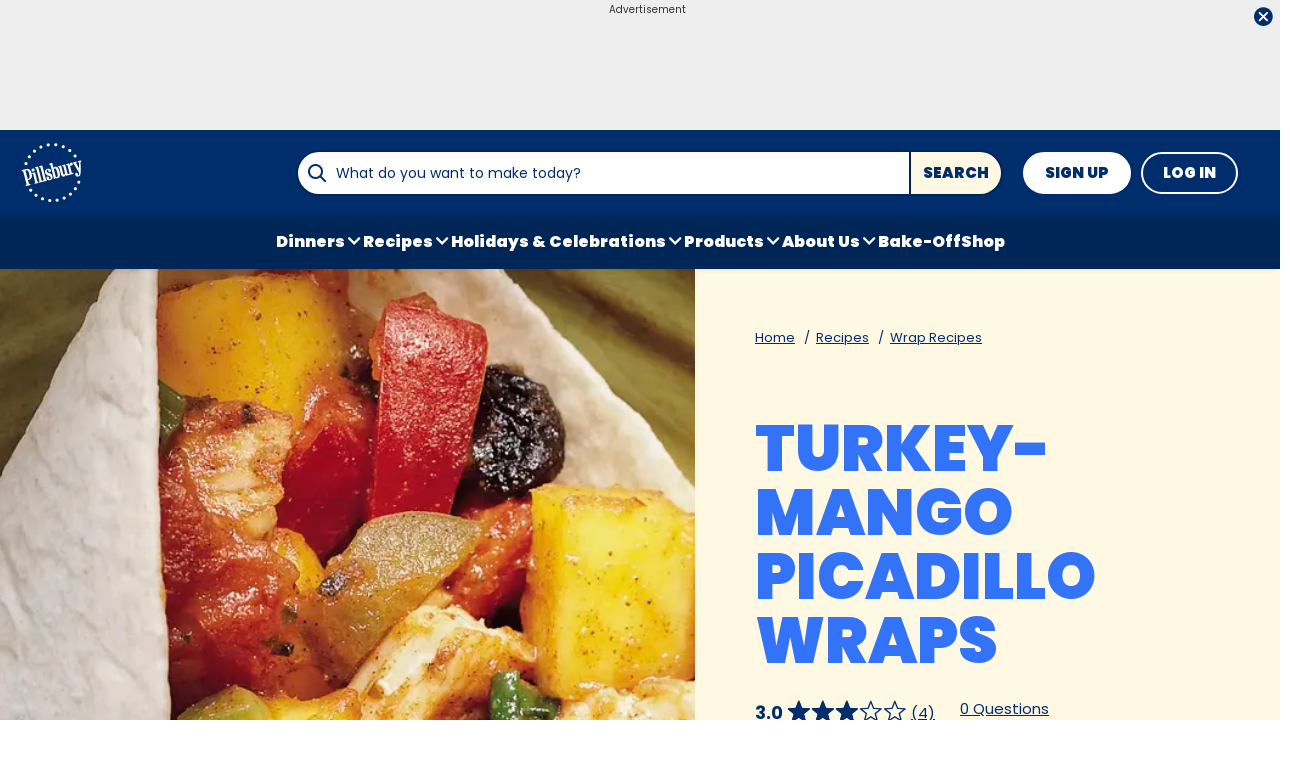

--- FILE ---
content_type: text/html; charset=utf-8
request_url: https://www.pillsbury.com/recipes/turkey-mango-picadillo-wraps/9a5ecd87-77f9-431f-a13d-dd0dcad8bcf1
body_size: 49312
content:
<!DOCTYPE html>
<html lang="en" class="en">
<head>
    <title>Turkey-Mango Picadillo Wraps Recipe - Pillsbury.com</title>
    <meta charset="utf-8" />


<meta name='viewport' content='width=device-width, initial-scale=1'><meta property='og:site_name' content='Pillsbury.com'><meta property='og:url' content='https://www.pillsbury.com/recipes/turkey-mango-picadillo-wraps/9a5ecd87-77f9-431f-a13d-dd0dcad8bcf1'><meta property='og:title' content='Turkey-Mango Picadillo Wraps'><meta property='og:description' content='PEE-kah-DEE-yoh turns turkey and gets all wrapped up!'><meta property='og:image' content='https://mojo.generalmills.com/api/public/content/JIl0g2FWuk-0sCG3XrWezg_gmi_hi_res_jpeg.jpeg?v=48bfebcc&t=466b54bb264e48b199fc8e83ef1136b4'><meta property='og:type' content='article'><meta property='gmi:topics' content='MEALS AND BAKING SOL, Old El Paso, SALSA, Mexican, Dinner, Skillet, Contest 39, 2000, Wrap, Savory, Spicy, 30 Minute Meals, Pre-Made Soft Tortillas, Tortilla, Mango, Turkey, Chipotle Pepper, North American, Sandwich & Wrap, Kitchens, OEP CONDIMENTS AND SIDES, Pre-Made Tortillas & Shells, Tropical Fruit, Poultry, Chiles, Pre-Made Baked Goods, Fruit, Pepper, Vegetable'><meta property='fb:app_id' content='1425616401046719'><meta property='twitter:card' content='summary'><meta property='onespot:page-type' content='Recipe'><meta name='description' content='PEE-kah-DEE-yoh turns turkey and gets all wrapped up!'>    <link rel="canonical" href="https://www.pillsbury.com/recipes/turkey-mango-picadillo-wraps/9a5ecd87-77f9-431f-a13d-dd0dcad8bcf1" />
    <script type="application/ld+json">{"@type":"Recipe","@context":"http://schema.org/","name":"Turkey-Mango Picadillo Wraps","keywords":"turkey-mango picadillo wraps","recipeCategory":"Dinner","recipeCuisine":"Mexican","image":"https://mojo.generalmills.com/api/public/content/JIl0g2FWuk-0sCG3XrWezg_webp_base.webp?v=e4e987c4&t=85e6ab0127c04f66a40c0b82332e03a6","description":"PEE-kah-DEE-yoh turns turkey and gets all wrapped up!","recipeIngredient":["2  tablespoons margarine or butter","1  lb. cooked turkey, diced (1 1/2 cups)","1  medium red bell pepper, cut into thin bite-sized strips (1 cup)","1/2  cup thinly sliced green onions","2  chipotle chiles in adobo sauce (from 11-oz. can), drained, chopped","1  teaspoon cumin","1  teaspoon coriander","1  teaspoon cinnamon","1  teaspoon dried oregano leaves, crushed","2  cups cubed fresh or frozen mango, thawed","1  cup thick & chunky salsa","1/4  cup raisins","1  package (11 oz) Old El Paso™ Flour Tortillas for Burritos (8 Count)"],"totalTime":"PT0H0M","prepTime":"PT0H25M","recipeYield":"8","aggregateRating":{"@type":"AggregateRating","ratingValue":"2.7","ratingCount":"4","bestRating":"5","worstRating":"1"},"author":{"@type":"Person","name":"Pillsbury Kitchens"},"recipeInstructions":[{"@type":"HowToStep","text":"Melt margarine in large skillet over medium heat. Add turkey, bell pepper, onions, chipotle chiles, cumin, coriander, cinnamon and oregano; mix well. Cook 2 minutes or until turkey is thoroughly heated and vegetables are crisp-tender."},{"@type":"HowToStep","text":"Add mango, salsa and raisins; mix well. Reduce heat to low; cook 3 to 5 minutes or until thoroughly heated, stirring occasionally."},{"@type":"HowToStep","text":"Meanwhile, heat tortillas as directed on package. Spoon turkey mixture onto warm tortillas; roll up."}],"mainEntity":[],"nutrition":{"@type":"NutritionInformation","calories":"310 ","carbohydrateContent":"36 g","cholesterolContent":"45 mg","fatContent":"1/2 ","fiberContent":"2 g","proteinContent":"20 g","saturatedFatContent":"3 g","servingSize":"1 Wrap","sodiumContent":"630 mg","sugarContent":"11 g"},"dateCreated":"2003-03-24T00:00:00.00-06:00"}</script><script type="application/ld+json">{"@type":"BreadcrumbList","@context":"http://schema.org/","itemListElement":[{"@type":"ListItem","position":1,"name":"Home","item":"https://www.pillsbury.com/"},{"@type":"ListItem","position":2,"name":"Recipes","item":"https://www.pillsbury.com/recipes"},{"@type":"ListItem","position":3,"name":"Wrap Recipes","item":"https://www.pillsbury.com/recipes/dish-type/sandwiches/wraps"}]}</script><script type="text/javascript">GeneralMills = window.GeneralMills || {}; GeneralMills.ContentMetadata = {"contentId":"9a5ecd87-77f9-431f-a13d-dd0dcad8bcf1","contentType":"Recipe","title":"Turkey-Mango Picadillo Wraps","description":"PEE-kah-DEE-yoh turns turkey and gets all wrapped up!","pageUrl":"https://www.pillsbury.com/recipes/turkey-mango-picadillo-wraps/9a5ecd87-77f9-431f-a13d-dd0dcad8bcf1","imageUrl":"https://mojo.generalmills.com/api/public/content/JIl0g2FWuk-0sCG3XrWezg_webp_base.webp?v=e4e987c4&t=e724eca7b3c24a8aaa6e089ed9e611fd","averageRating":0.550000011920929,"reviewCount":0};</script>
    <script charset='UTF-8'>var _aaq = window._aaq || (window._aaq = []);(function(){var d = document, g = d.createElement('script'), s = d.getElementsByTagName('script')[0];g.type = 'text/javascript'; g.async = true;g.src = document.location.protocol + '//cdn.evgnet.com/beacon/generalmills/pillsbury/scripts/evergage.min.js';s.parentNode.insertBefore(g, s);})();</script><script>(function () {var snakeCaseRegEx = function(s){return s.replace(/\W+/g, ' ').split(/ |\B(?=[A-Z])/).map(word => word.toLowerCase()).join('_');};var convertToSnakeCase = function(d) {var newObj = {};Object.keys(d).forEach(function(key){if (key == 'EventType') {newObj['event'] = snakeCaseRegEx(d[key]);} else {var value = d[key];key = snakeCaseRegEx(key);newObj[key] = value;}});return newObj};window.dataLayer = window.dataLayer || [];window.utag_data = {"ContentId":"9a5ecd87-77f9-431f-a13d-dd0dcad8bcf1","ContentType":"Recipe","Language":"en","ContentTitle":"Turkey-Mango Picadillo Wraps","SearchRelevancyScore":"75.5000001192093","AverageRating":"0.550000011920929","RatingCount":"4","ReviewCount":"0","PublishDate":"03/24/2003","SeoModifiedDate":"05/26/2022","EnhancedContent":"not_enhanced","UpdateType":"updated","MetadataLabel":["Division","Franchise","Marketing Impression SubCat","Cuisine","Meal Type","Cookware","Bake Off","Dish Type","Flavor","Flavor","Theme","Key Ingredient","Key Ingredient","Key Ingredient","Key Ingredient","Key Ingredient","Cuisine","Dish Type","Theme","Marketing Impression SubCat","Key Ingredient","Key Ingredient","Key Ingredient","Key Ingredient","Key Ingredient","Key Ingredient","Key Ingredient","Key Ingredient"],"MetadataValue":["MEALS AND BAKING SOL","Old El Paso","SALSA","Mexican","Dinner","Skillet","Contest 39, 2000","Wrap","Savory","Spicy","30 Minute Meals","Pre-Made Soft Tortillas","Tortilla","Mango","Turkey","Chipotle Pepper","North American","Sandwich & Wrap","Kitchens","OEP CONDIMENTS AND SIDES","Pre-Made Tortillas & Shells","Tropical Fruit","Poultry","Chiles","Pre-Made Baked Goods","Fruit","Pepper","Vegetable"],"RecordType":"Recipe","PrepTime":"25 min","TotalTime":"0 min","NumberOfServings":"8","IsMemberGenerated":"false","IngredientBase":["Margarine","Cooked Turkey","red bell peppers","green onions","Canned Chipotle Peppers In Adobo Sauce","Cumin","Coriander","cinnamon","dried oregano leaves","Mango","Thick & chunky salsa","Raisins","(11 oz) Old El Paso™ Flour Tortillas for Burritos (8 Count)*"],"PageName":"","PageType":"Content","UserStatus":"Anonymous","EsrcCode":"14171"};dataLayer.push(convertToSnakeCase(window.utag_data));GeneralMills = window.GeneralMills || {};GeneralMills.Analytics = GeneralMills.Analytics || {};GeneralMills.Analytics.raiseEvent = function(d) {dataLayer.push(convertToSnakeCase(d));};})();</script><script>(function(w, d, s, l, i){w[l]=w[l]||[];w[l].push({'gtm.start':new Date().getTime(),event:'gtm.js'});var f = d.getElementsByTagName(s)[0],j = d.createElement(s), dl = l != 'dataLayer' ? '&l=' + l : ''; j.async=true;j.src='https://www.googletagmanager.com/gtm.js?id='+i+dl;f.parentNode.insertBefore(j, f);})(window, document,'script','dataLayer','GTM-PTJ2HJR');</script><script type="text/javascript">(function() {  GeneralMills = window.GeneralMills || {}; GeneralMills.getGlobalSetting = function(key) {  var config = {"isSearchEngineRequest":false,"userPrivacy_CookieExists":false,"userPrivacy_AnalyticsEnabled":true,"userPrivacy_FunctionalEnabled":true,"userPrivacy_TargetingEnabled":true}; return config[key]; }; })();</script><script>
/* DCI 63e55ca6-df39-408a-9a4e-33bff898728e */
(() => {   
    document.addEventListener("evergage:onStatSend", (event) => {

        const { campaignId, experienceId } = event.detail.campaignResponse        

        if (campaignId && experienceId) {
            let campaignDataLayerObj = dataLayer.find(x => x.CampaignInfo);

            let campaign = {
                CampaignId: campaignId,
                ExperienceId: experienceId
            };
           
            if (campaignDataLayerObj && campaignDataLayerObj.CampaignInfo.length > 0) {
                campaignDataLayerObj.CampaignInfo.push(campaign);
            }
            else {
                dataLayer.push({ CampaignInfo: [campaign] });
            }
        }

        console.log("campaign Id: " + campaignId + " experienceId: " + experienceId);

    });
})();
</script>
<link rel="preconnect" href="https://a.pub.network/" crossorigin /> <link rel="preconnect" href="https://b.pub.network/" crossorigin /> <link rel="preconnect" href="https://c.pub.network/" crossorigin /> <link rel="preconnect" href="https://d.pub.network/" crossorigin /> <link rel="preconnect" href="https://btloader.com/" crossorigin /> <link rel="preconnect" href="https://api.btloader.com/" crossorigin /> <link rel="preconnect" href="https://cdn.confiant-integrations.net" crossorigin /> <script data-cfasync="false" type="text/javascript">   var freestar = freestar || {};   freestar.queue = freestar.queue || [];   freestar.config = freestar.config || {};   freestar.config.enabled_slots = [];   freestar.initCallback = function () { (freestar.config.enabled_slots.length === 0) ? freestar.initCallbackCalled = false : freestar.newAdSlots(freestar.config.enabled_slots) } </script> <script src="https://a.pub.network/pillsbury-com/pubfig.min.js" data-cfasync="false" async></script>
    <style>
/* DCI 23116ff6-ec7d-481f-beb3-cf8777632492 */
@media screen and (min-width: 1000px) { .channelLinks .channelLinksInner { max-width: 100vw; margin-left: auto; margin-right: auto; } }
@media screen and (min-width: 1200px) { .channelLinks .channelLinksInner { max-width: 1200px; } }
/* DCI 63c35924-5875-4aec-b162-477a0bee1895 */
.recipeDetail.redesign 
  .fullWidthColumn.heroSection 
  .fullWidthColumnContainer 
  .heroContentContainer 
  .heroActionToolbar   
  .actionToolbar {
   z-index: 1;
   position: relative;
   
	.atButtons.atButtonsPrimary li {
    
		&:has(> button:not(.atButton.atButtonFavorite):not(.atButton.atButtonJumpTo)),
		&:has(> a:not(.atButton.atButtonFavorite):not(.atButton.atButtonJumpTo)) {
			display: none;
		}
  
		.atButtonCopyLink:before,.atButtonEmail:before,.atButtonPrint:before,.atButtonReveal:before {
			color: #002e6d;
		}
			
		.atButtonPrint:before {
			content: "\e94d";
		}				
		
		.actionToolbarRevealModal .modal.visible .modalContent .atButton {
			margin: 0;
			padding: 0;
			margin-bottom: 30px;
			
			.atbName {
				padding: 0;
			}
			
			&.atButtonCopyLink {
				margin-bottom: 0;
			}
		}	
	}
}
/* DCI bffe166b-4b5c-43dd-8dab-26e614297fcd */
.recipeDetail .rdpImage img { 
    aspect-ratio: 16 / 9;  object-fit: cover;
}
/* DCI e70570d4-31ba-4560-be0d-baebc5c1664d */
 @media screen and (min-width: 1000px) {
	.recipeDetail {   
		.preColumns {
			background-color: #002e6d;

			.preColumnsContainer {
				padding: 0 0 40px;

				.recipeCardBackground {
					height: calc(100% - 40px);
				}
			}
		}
	}
}
</style>
<script>
/* DCI 021ac83f-92e2-4e54-8cdb-5a4a2ac9f44f */
(() => {
   const SovrnSegment1 = 'main';
   const SovrnSegment2 = 'fixedheight';
   const urlParams = new URLSearchParams(window.location.search);  
   const  debugMode =  urlParams.get('cwv_debug')  == 1 || false;
  
   const mapToDataLayer = cwv => {
     const dataLayerObj = { event: 'coreWebVitals', webVitalsMeasurement: {} };
	   
    const mappedCwv = {
      name: cwv.name,
      debugTarget: '',   
      testGroup: '', 
      id: cwv.id,
      value: cwv.value,
      delta: cwv.delta,
      valueRounded: Math.round(cwv.name === 'CLS' ? cwv.value * 1000 : cwv.value),
      deltaRounded: Math.round(cwv.name === 'CLS' ? cwv.delta * 1000 : cwv.delta)
    };

    mapDetails(cwv, mappedCwv);   
    dataLayerObj.webVitalsMeasurement = mappedCwv;
    
     if (debugMode === false)  {
         dataLayer.push({event: 'coreWebVitals', webVitalsMeasurement:  mappedCwv});              
     }
     else  {
        mappedCwv.attribution = cwv.attribution;
         console.log(mappedCwv);
      }
  };
   
    const getSovrnSegmentation = () => {
     if (!window.googletag || !window.googletag.pubads || window.googletag.pubads().getTargeting('tags').length == 0)
            return 'NA';   
       let tags = window.googletag.pubads().getTargeting('tags')[0].split(',');        
       if (tags.includes(SovrnSegment1))
            return SovrnSegment1;
        if (tags.includes(SovrnSegment2))
            return SovrnSegment2;
        return '';
    };

  const mapDetails = (cwv, mappedCwv) => {
    switch (cwv.name) {
      case 'CLS':
        mappedCwv.debugTarget = cwv.attribution.largestShiftTarget;
        mappedCwv.testGroup = getSovrnSegmentation();
        break;
      case 'FID':
        mappedCwv.debugTarget = cwv.attribution.eventTarget;
        break;
      case 'LCP':
        mappedCwv.debugTarget = cwv.attribution.element;
        break;
      case 'INP':
        mappedCwv.debugTarget = cwv.attribution.eventTarget;
        mappedCwv.testGroup = getSovrnSegmentation();
        break;
    }
    return mappedCwv; 
  }

  var script = document.createElement('script');
  script.src =
    'https://unpkg.com/web-vitals@3/dist/web-vitals.attribution.iife.js';
 
  script.onload = function () {    
    webVitals.onINP(mapToDataLayer, {reportAllChanges: debugMode }); 
    webVitals.onCLS(mapToDataLayer, {reportAllChanges: debugMode });
    webVitals.onTTFB(mapToDataLayer);
    webVitals.onFID(mapToDataLayer);
    webVitals.onFCP(mapToDataLayer);
    webVitals.onLCP(mapToDataLayer);
  };
  document.head.appendChild(script);
})();
/* DCI 414c286f-f289-4b04-8c0c-a582a54bc35b */
window.GeneralMills = window.GeneralMills || {};

/* DCI d11af120-e700-4302-a003-12df2836de15 */
window.SearchTrackingInfo = window.SearchTrackingInfo || {};
/* DCI 03b21b5f-2bbe-4312-a0ec-af7b5489689b */
window.globalCellfireDisable = true;
</script>

<link href="/dist/PB/global.7c7a14e91ca7f46c78c602c0fc2243c2.css" rel="stylesheet"><link href="/dist/PB/rdp.891e2344762bf5a561051254f53507f9.css" rel="stylesheet"><link rel="preload" href="/dist/PB/main.85df18a14c08da911b51411e3cc30692.bundle.js" as="script"/><link rel="preload" href="/dist/PB/global.7c7a14e91ca7f46c78c602c0fc2243c2.bundle.js" as="script"/><link rel="preload" href="/dist/PB/rdp.891e2344762bf5a561051254f53507f9.bundle.js" as="script"/><link rel="preload" as="style" href="/dist/PB/global.7c7a14e91ca7f46c78c602c0fc2243c2.async.css" onload="this.onload=null;this.rel='stylesheet';"><link rel="preload" as="style" href="/dist/PB/rdp.891e2344762bf5a561051254f53507f9.async.css" onload="this.onload=null;this.rel='stylesheet';"></head>
<body class="">
    <div class="topOfBody"></div>
    <style>
/* DCI 210903e1-1905-445a-9fee-d6ef84dcf494 */
.advertisement .doubleClickAd {
    padding-bottom: 0px;
}
/* DCI d99fde0c-ebfd-4eda-b542-6cf530942ba8 */
@media screen and (min-width: 1000px) {
	.pageProductDetail.adhesiveHeaderAd {
		.adhesiveAdSpacing {
			display:  block;
		}
	}
}

body:not(.pageProductDetail) {
	&.adhesiveHeaderAd {
		.adhesiveAdSpacing {
			display:  block;
		}
	}
}

@media screen and (max-width: 1000px) {
.pageHome .adAboveSiteHeader {
min-height: 90px;
}
}

.pageHome .adAboveSiteHeader {
min-height: 130px;
}

.pageContainer {
.channelLinksInner {
  height:  102px;
}
}
/* DCI 50b14660-c7df-470d-87d2-36715001133c */
.nctaInterstitial .interstitialModal .anonymousSignup button.anonymousSubscribeButton {
    margin-top: auto;
    margin-bottom: 0;
    margin-left: 0;
}
/* DCI 8278dea2-b137-4fed-9b6b-a4b57e108dc8 */
.contentBuilder .dynamicBlock .blockAnchor:before {
  margin-top: -20px;
  height: 20px;
}
@media (min-width:1000px){
.contentBuilder .dynamicBlock .tableOfContents ~ .blockAnchor:before {
  margin-top: -130px;
  height: 130px;
}
}

/* DCI 2203562b-1872-4478-9386-c14d0fabc544 */
@media screen and (min-width: 1000px) {
.adhesiveAdSpacing {
  display:  block;
}
body:not(.adhesiveHeaderAdFixed){
.adhesiveAdSpacing {
&.visibleDesktop{
  display:  none;
}
}
}
} 
.recipeDetail .columns .primary.recipeBuyNow {
min-height: 80px;
}
 
@media screen and (max-width: 767px) {
.recipeNewsletterCTA {
.recipeNewsletterMobile:has(.nctaWrapper){
min-height : 315px;
}
}
.recipeFeatureAd:has(.adChrome), .recipeSecondaryAd:has(.adChrome) {
min-height: 380px;
}
} 

.recipeTernaryAd {
order : 24;
}

.recipeBadgeMakeWith {
.badgeImage {
min-height : 100px;
}
}
/* DCI 53536e5b-41e1-430a-95f4-d3c63666446f */
.recipeDetail.redesign .fullWidthColumn.heroSection .fullWidthColumnContainer .heroContentContainer .heroActionToolbar .actionToolbar .atButtons.atButtonsPrimary {
	.atButton.atButtonJumpTo {
		background-color: transparent;
		border: none;
		
		.atbName {
			color: #002e6d;
			text-decoration: underline;
            font-weight: 400;
		}		
	}
	
	.atButton.atButtonFavorite {
		background-color: #002e6d;
		
		.atbName {
			color: #fff;
		}
		
		&:before {
			color: #fff;
		}
		
		&:hover {
			background-color: #002e6d;
			
			.atbName {
				color: #fff;
				text-decoration: none;
			}
		}
	}
}

@media screen and (min-width: 1000px) {
	.recipeDetail.redesign .recipeContent {
		.recipeDetailToolbarContainer .recipeDetailActionToolbar, .seoContentToolbarContainer .recipeDetailActionToolbar,
		.recipeDetailSection .recipeDetailSection1 .recipeSecondaryAd, .seoContent .recipeFeatureAd {
			top: 150px;
		}
	}
	
	.adhesiveHeaderAdFixed .recipeDetail.redesign .recipeContent {
		.recipeDetailSection .recipeDetailSection1 .recipeSecondaryAd, .recipeDetailToolbarContainer .recipeDetailActionToolbar, .seoContent .recipeFeatureAd, .seoContentToolbarContainer .recipeDetailActionToolbar {
			top: 285px;
		}
	}
}
/* DCI c06f1c9f-241a-4346-bf19-0e6ae0c68316 */
.recipeDetail.redesign .recipeContent {
	.recipeDetailSection {
		.recipeDetailSection1 .recipeIngredients {
			.recipeBuyNow:has(.Whisk_scriptId > .privacyMessage) {
				display: none;
			}
		}
	}
}
</style>
<script>
/* DCI c9d9e5c5-c778-4bb8-af3e-6cc0b8ecfab0 */
(function(){ window.reg= { userRegistration: {} } })();
</script>

    


<script type="text/javascript"/>
(function() {
	 document.addEventListener('DOMContentLoaded', function() {
	 var componentMetadata = JSON.parse('\x7b\x22componentName\x22\x3a\x22OneTrust_e8af84a8-5198-47ca-bc1c-daf22247ecf7\x22,\x22deferOptions\x22\x3a\x7b\x22deferComponent\x22\x3atrue,\x22deferType\x22\x3a\x22Simple\x22,\x22deferId\x22\x3a\x22r8ca72c3e70df483f9f9db1fa2854e526\x22,\x22deferredContainerId\x22\x3anull,\x22deferredContainerView\x22\x3a\x22OneTrust\x22\x7d,\x22viewName\x22\x3a\x22OneTrust\x22\x7d');
		 var configuration = {"domainId":"59693d72-0c54-4165-8c36-6bdc4eb66be6","isMultilingual":false};
		 var moduleName = 'oneTrust';
		 var isVueModule = false;
		 GeneralMills.PandoSites.RegisterControlInstance(moduleName, configuration, componentMetadata, isVueModule)
});
})();
</script>

<a href="#content" class="skipToContentLink">Skip to Content</a>

<div class="adhesiveAdSpacing"></div>
<div class="adhesiveAd">
    
    <div id=r7aa546d0272e47bf8b1bfe5cbcd78e8c data-deferId=r7aa546d0272e47bf8b1bfe5cbcd78e8c class="adChrome">
        <div class="advertisement" v-show="showAd">
            <div class="adCaptionText" v-html="settings.adCaptionText"></div>
            <div class="adContinuesText" v-html="settings.continuesBelowText"></div>
            <button class="closeAdButton" @click="closeAd" aria-label="close"></button>
            <div align="center" data-freestar-ad="__390x70 __728x100" id="a877a87be3d434f6ebfb77aa1a741a6d5" data-placement-name="pillsbury-com_leaderboard"></div>
        </div>
    </div>
<script type="text/javascript"/>
(function() {
	 document.addEventListener('DOMContentLoaded', function() {
	 var componentMetadata = JSON.parse('\x7b\x22componentName\x22\x3a\x22DoubleClick_efa4d73c-1d32-4328-aab5-e227e5f13ba6\x22,\x22deferOptions\x22\x3a\x7b\x22deferComponent\x22\x3atrue,\x22deferType\x22\x3a\x22OnDemand\x22,\x22deferId\x22\x3a\x22r7aa546d0272e47bf8b1bfe5cbcd78e8c\x22,\x22deferredContainerId\x22\x3a\x22\x2fadhesiveAd\x22,\x22deferredContainerView\x22\x3a\x22DoubleClick\x22\x7d,\x22viewName\x22\x3a\x22DoubleClick\x22\x7d');
		 var configuration = {"adId":"OMP/pillsbury/recipe/728x90_top","minPageWidth":"768","maxPageWidth":"9999","defaultMinPageWidth":"1000","defaultMaxPageWidth":"9999","size":"[[728, 90], [970, 90]]","refreshWhenViewed":true,"adContainerId":"4f5d8c28-0f99-4bc7-aad3-1d825ecada8c","doubleClickAdContainerId":"23227542-a132-491f-9002-d4e3cfa7d8a3","adCaptionText":"Advertisement","networkCode":"/15704463/","relevantMetadata":[null,null],"privacyOptOut":false,"isThirdPartyProvider":true,"thirdPartyTag":"\u003cdiv align=\u0022center\u0022 data-freestar-ad=\u0022__390x70 __728x100\u0022 id=\u0022a877a87be3d434f6ebfb77aa1a741a6d5\u0022 data-placement-name=\u0022pillsbury-com_leaderboard\u0022\u003e\u003c/div\u003e","sovrnCssClass":"","responsive":false,"contentType":"Recipe","itemId":"9a5ecd87-77f9-431f-a13d-dd0dcad8bcf1","continuesBelowText":"Recipe Continues Below"};
		 var moduleName = 'thirdPartyProvider';
		 var isVueModule = true;
		 GeneralMills.PandoSites.RegisterControlInstance(moduleName, configuration, componentMetadata, isVueModule)
});
})();
</script>
</div>


<header>
    

    <div class="headerContainer">
        <div class="logoContainer">
    <a href="/" title="Pillsbury Home" class="headerLogo"></a>
</div>

        <div class="headerSearch">
            <div class="searchBoxContainer search clearfix" id=re8c8bc3c88b043f0b393243841f76f8d data-deferId=re8c8bc3c88b043f0b393243841f76f8d
     @keydown.enter="searchEnter"
     @keydown.esc="searchClose"
     @keyup.down="searchListDown"
     @keyup.up="searchListUp"
     @focusout="searchBlur">

    <div class="searchTermContainer">
        <input class="searchInput" @focus="searchFocus" v-model="searchInput"
               placeholder="What do you want to make today?"
               aria-label="What do you want to make today?"
               aria-controls="searchHintList"
               aria-autocomplete="list"
               role="combobox"
               aria-haspopup="listbox"
               :aria-expanded="searchFocused">

        <div v-cloak>
            <button class="clearInputButton iconHollowClose"
                    v-if="showClearButton"
                    aria-label="Clear Button Text"
                    @click="clearSearchInput"></button>
        </div>
    </div>


    <div class="searchHintContainer">
        <component :is="searchHintsComponent"
                   :searchterm="searchInput"
                   :config="config"
                   :selected="hintListIndex"
                   @reset-hints="resetHints"
                   role="listbox"
                   id="searchHintList"></component>
    </div>

    <button type="button" class="searchLinkButton searchTermFilter" @click="searchClick">Search</button>
</div>
<script type="text/javascript"/>
(function() {
	 document.addEventListener('DOMContentLoaded', function() {
	 var componentMetadata = JSON.parse('\x7b\x22componentName\x22\x3a\x22SearchBox_e8af84a8-5198-47ca-bc1c-daf22247ecf7\x22,\x22deferOptions\x22\x3a\x7b\x22deferComponent\x22\x3afalse,\x22deferType\x22\x3a\x22None\x22,\x22deferId\x22\x3a\x22re8c8bc3c88b043f0b393243841f76f8d\x22,\x22deferredContainerId\x22\x3anull,\x22deferredContainerView\x22\x3anull\x7d,\x22viewName\x22\x3a\x22SearchBox\x22\x7d');
		 var configuration = {"settings":{"searchDefaultText":"What do you want to make today?","searchProcessingMessage":"Please Wait..","searchLinkButtonText":"","searchLinkButtonToolTip":"Search","headerSearchBoxTitle":"Search","searchBoxTitle":"","autocompleteSearchPath":"/search","autocompleteSuggestionLimit":10,"minimumSearchHintCharacters":3,"language":"en","id":"92f730d1-0d6d-4b53-bbb9-de4ad7502853","enableSearchTerms":true,"contentTypeFilter":"","dataSourceId":"35b4474e-0aa6-4b63-92bc-e950b5c2ada8","preSearchSettings":{"trendingSearchCuratedContentIds":["17418221-82df-42d4-bc0d-a209293f914c","2d4f2180-fba6-470e-9624-25537d6bda34","175319a8-f4a1-4d14-988c-8abd4ec0118f","57713c5d-f857-4bca-92c7-6ae3d24bb961","f24f6f0f-099a-4e84-b5c6-d70c0645a888"],"ourFavoriteCuratedContentIds":["20d048ff-0b08-4081-8208-522da42276f5","45e86169-c5c3-4389-abe4-d3c5bd4f0ae9","12df2bfd-2e13-4a8f-875f-ae11e5b8f9a6","12e684db-783f-4a8c-a079-f64f006b3759","139a8e22-1a10-4e9e-9949-bc0514f146a6"],"trendingSearchAutoPopulationCriteria":"TopViewed","ourFavoriteAutoPopulationCriteria":"NewlyCreatedOrModified","useAutoPopulationModeForTrendingSearch":false,"useAutoPopulationModeForOurFavorite":false,"recentSectionHeading":"Recent","recentSectionClearLinkText":"Clear all","recentSectionRemoveTermAriaLabel":"Remove {0} from recent search term","trendingSearchSectionHeading":"Trending Searches","ourFavoriteSectionHeading":"Our Favorites","ourFavoriteTagLabel":"Pillsbury Recommended!"},"typeAheadSettings":{"suggestedTermsHeading":"Suggested Keyword","suggestedTermsViewAllLinkText":"View all results","recipeResultsHeading":"Recipes","recipeViewAllLinkText":"View all recipes","articleResultsHeading":"Articles","articleViewAllLinkText":"View all articles","productResultsHeading":"Products","productViewAllLinkText":"View all products"},"showResultsByContentType":true,"clearButtonText":"Clear Button Text"}};
		 var moduleName = 'searchBox';
		 var isVueModule = true;
		 GeneralMills.PandoSites.RegisterControlInstance(moduleName, configuration, componentMetadata, isVueModule)
});
})();
</script>
        </div>

        <div id=r48777740e17c4b919720b80a2cf6639e data-deferId=r48777740e17c4b919720b80a2cf6639e class="userLinks">
        <div class="headerAnonymous">
            <ul class="headerLogin">
                <li>
                    <a class="signUpButton" href="/user-profile/register?returnUrl=%2frecipes%2fturkey-mango-picadillo-wraps%2f9a5ecd87-77f9-431f-a13d-dd0dcad8bcf1&isRegistrationFirstStep=true&esrc=14171&RegAction=HEADERJOINLOGIN ">
                        Sign Up
                    </a>
                </li>
                <li>
                    <a class="logInButton" href="/user-profile/login?returnUrl=%2frecipes%2fturkey-mango-picadillo-wraps%2f9a5ecd87-77f9-431f-a13d-dd0dcad8bcf1&isRegistrationFirstStep=false&esrc=14171&RegAction=HEADERJOINLOGIN ">
                        Log In
                    </a>
                </li>
            </ul>
        </div>
</div>
<script type="text/javascript"/>
(function() {
	 document.addEventListener('DOMContentLoaded', function() {
	 var componentMetadata = JSON.parse('\x7b\x22componentName\x22\x3a\x22UserLinks_e8af84a8-5198-47ca-bc1c-daf22247ecf7\x22,\x22deferOptions\x22\x3a\x7b\x22deferComponent\x22\x3afalse,\x22deferType\x22\x3a\x22None\x22,\x22deferId\x22\x3a\x22r48777740e17c4b919720b80a2cf6639e\x22,\x22deferredContainerId\x22\x3anull,\x22deferredContainerView\x22\x3anull\x7d,\x22viewName\x22\x3a\x22UserLinks\x22\x7d');
		 var configuration = {"isKnown":false,"favoritesCount":-1,"joinNowText":"Sign Up","joinNowEsrcCode":"14171","joinNowRegAction":"HEADERJOINLOGIN","loginText":"Log In","loginEsrcCode":"14171","loginRegAction":"HEADERJOINLOGIN","myAccountText":"My Account","settingsText":"Manage","logOutText":"Log Out","returnUrl":"%2frecipes%2fturkey-mango-picadillo-wraps%2f9a5ecd87-77f9-431f-a13d-dd0dcad8bcf1","anonFavoriteQuery":""};
		 var moduleName = 'userLinks';
		 var isVueModule = true;
		 GeneralMills.PandoSites.RegisterControlInstance(moduleName, configuration, componentMetadata, isVueModule)
});
})();
</script>

        <a class="simpleNavToggle"><span>Menu</span></a>
    </div>
    
    <div class="navigationContainer">
        
<nav id=r52901e60c97644ebbaa893e2b4726f1f data-deferId=r52901e60c97644ebbaa893e2b4726f1f class="targetedNavigation" aria-label="Main Navigation">
    <ul class="levelOneItems">
            <li class=" withChildren">
                <a class="mainLink" href="/recipes/meal-course/dinner">Dinners</a>

                    <div id="subNav_0" class="subNavDisplay">
                        
                                <div class="subNavSection">
            <ul class="levelTwoItems">
                    <li>
                            <a class="listHeading" href="/recipes/ingredient/chicken" data-position="Dinners">Chicken Dinners</a>
                        <ul class="levelThreeItems">
                        </ul>
                    </li>
                    <li>
                            <a class="listHeading" href="/recipes/ingredient/beef" data-position="Dinners">Beef Dinners</a>
                        <ul class="levelThreeItems">
                        </ul>
                    </li>
                    <li>
                            <a class="listHeading" href="/recipes/ingredient/pork" data-position="Dinners">Pork Dinners</a>
                        <ul class="levelThreeItems">
                        </ul>
                    </li>
                    <li>
                            <a class="listHeading" href="/recipes/dish-type/pizza" data-position="Dinners">Pizza + Flatbreads</a>
                        <ul class="levelThreeItems">
                        </ul>
                    </li>
                    <li>
                            <a class="listHeading" href="/everyday-eats/dinner-tonight/easy-family-dinner-ideas" data-position="Dinners">5-Ingredient Dinners</a>
                        <ul class="levelThreeItems">
                        </ul>
                    </li>
                    <li>
                            <a class="listHeading" href="/recipes/meal-course/dinner/one-pot-meals" data-position="Dinners">One-Pot Meals</a>
                        <ul class="levelThreeItems">
                        </ul>
                    </li>
                    <li>
                            <a class="listHeading" href="/recipes/30-minute-recipes" data-position="Dinners">30-Minute Meals</a>
                        <ul class="levelThreeItems">
                        </ul>
                    </li>
                    <li>
                            <a class="listHeading" href="/recipes/cooking-for-two-recipes" data-position="Dinners">Cooking for Two</a>
                        <ul class="levelThreeItems">
                        </ul>
                    </li>
                    <li>
                            <a class="listHeading" href="/recipes/dish-type/casseroles" data-position="Dinners">Casseroles</a>
                        <ul class="levelThreeItems">
                        </ul>
                    </li>
                    <li>
                            <a class="listHeading" href="/recipes/sheet-pan-dinners" data-position="Dinners">Sheet-Pan Dinners</a>
                        <ul class="levelThreeItems">
                        </ul>
                    </li>
                    <li>
                            <a class="listHeading" href="/recipes/dish-type/soup" data-position="Dinners">Soups + Stews + Chilis</a>
                        <ul class="levelThreeItems">
                        </ul>
                    </li>
                    <li>
                            <a class="listHeading" href="/recipes/dish-type/pasta" data-position="Dinners">Pasta</a>
                        <ul class="levelThreeItems">
                        </ul>
                    </li>
                    <li>
                            <a class="listHeading" href="/everyday-eats/dinner-tonight/whats-for-dinner-this-week" data-position="Dinners">What&#39;s For Dinner This Week</a>
                        <ul class="levelThreeItems">
                        </ul>
                    </li>
                    <li>
                            <a class="listHeading" href="/everyday-eats/dinner-tonight/this-weeks-dinner-drop" data-position="Dinners">Doughboy&#39;s Dinner Drop</a>
                        <ul class="levelThreeItems">
                        </ul>
                    </li>
            </ul>
        </div>

                    </div>
            </li>
            <li class=" withChildren">
                <a class="mainLink" href="/recipes">Recipes</a>

                    <div id="subNav_1" class="subNavDisplay">
                                <div class="listSection">
            <ul class="levelTwoItems">
                    <li>
                            <span class="listHeading">Most Searched</span>
                        <ul class="levelThreeItems">
                                <li>
                                    <a href="/recipes/easy-recipes" data-position="Recipes | Most Searched">Quick + Easy Favorites</a>
                                </li>
                                <li>
                                    <a href="/recipes/dish-type/pot-pies/chicken" data-position="Recipes | Most Searched">Chicken Pot Pie Recipes</a>
                                </li>
                                <li>
                                    <a href="/everyday-eats/breakfast-brunch/best-recipes-with-cinnamon-rolls" data-position="Recipes | Most Searched">Cinnamon Roll Recipes</a>
                                </li>
                                <li>
                                    <a href="/everyday-eats/pizza/reasons-why-pizza-night-should-be-every-night" data-position="Recipes | Most Searched">Pizza Night</a>
                                </li>
                                <li>
                                    <a href="/recipes/ingredient/crescent-rolls/breakfast" data-position="Recipes | Most Searched">Crescent Breakfasts</a>
                                </li>
                                <li>
                                    <a href="/everyday-eats/desserts/best-recipes-using-sugar-cookie-dough" data-position="Recipes | Most Searched">Sugar Cookie Dough Recipes</a>
                                </li>
                                <li>
                                    <a href="/everyday-eats/dinner-tonight/meals-for-two-to-keep-in-your-back-pocket" data-position="Recipes | Most Searched">For Two Collection</a>
                                </li>
                                <li>
                                    <a href="/everyday-eats/dinner-tonight/cheap-meal-ideas" data-position="Recipes | Most Searched">Budget-Friendly</a>
                                </li>
                                <li>
                                    <a href="/recipes/3-ingredient-recipes" data-position="Recipes | Most Searched">3-Ingredient Recipes</a>
                                </li>
                                <li>
                                    <a href="/recipes" data-position="Recipes | Most Searched">View All Recipes</a>
                                </li>
                        </ul>
                    </li>
            </ul>
        </div>

                                <div class="subNavSection">
            <ul class="levelTwoItems">
                    <li>
                            <a class="listHeading" href="/recipes/meal-course/breakfast-and-brunch " data-position="Recipes">Breakfast + Brunch Recipes</a>
                        <ul class="levelThreeItems">
                                <li>
                                    <a href="/recipes/dish-type/casseroles/breakfast-casserole" data-position="Recipes | Breakfast + Brunch Recipes">Egg Bakes</a>
                                </li>
                                <li>
                                    <a href="/recipes/ingredient/eggs/quiches" data-position="Recipes | Breakfast + Brunch Recipes">Quiches</a>
                                </li>
                                <li>
                                    <a href="/recipes/ingredient/eggs/breakfast-sandwiches" data-position="Recipes | Breakfast + Brunch Recipes">Breakfast Sandwiches</a>
                                </li>
                                <li>
                                    <a href="/recipes/dish-type/breads-muffins" data-position="Recipes | Breakfast + Brunch Recipes">Breads + Muffins</a>
                                </li>
                        </ul>
                    </li>
                    <li>
                            <a class="listHeading" href="/recipes/meal-course/appetizers " data-position="Recipes">Appetizers + Snacks Recipes</a>
                        <ul class="levelThreeItems">
                                <li>
                                    <a href="/recipes/dish-type/dips" data-position="Recipes | Appetizers + Snacks Recipes">Dips</a>
                                </li>
                                <li>
                                    <a href="/recipes/meal-course/appetizers/mini-dishes" data-position="Recipes | Appetizers + Snacks Recipes">Finger Foods + Bites</a>
                                </li>
                                <li>
                                    <a href="/recipes/meal-course/appetizers/pull-aparts" data-position="Recipes | Appetizers + Snacks Recipes">Pull-Aparts</a>
                                </li>
                                <li>
                                    <a href="/recipes/ingredient/crescent-rolls/pinwheels" data-position="Recipes | Appetizers + Snacks Recipes">Pinwheels + Rolls</a>
                                </li>
                        </ul>
                    </li>
                    <li>
                            <a class="listHeading" href="/recipes/meal-course/dessert " data-position="Recipes">Dessert Recipes</a>
                        <ul class="levelThreeItems">
                                <li>
                                    <a href="/recipes/dish-type/cookies" data-position="Recipes | Dessert Recipes">Cookies</a>
                                </li>
                                <li>
                                    <a href="/recipes/dish-type/brownies" data-position="Recipes | Dessert Recipes">Brownies</a>
                                </li>
                                <li>
                                    <a href="/recipes/dish-type/cheesecake" data-position="Recipes | Dessert Recipes">Cheesecakes</a>
                                </li>
                                <li>
                                    <a href="/recipes/dish-type/cakes-cupcakes" data-position="Recipes | Dessert Recipes">Cakes &amp; Cupcakes</a>
                                </li>
                                <li>
                                    <a href="/recipes/dish-type/pies" data-position="Recipes | Dessert Recipes">Pies</a>
                                </li>
                        </ul>
                    </li>
                    <li>
                            <a class="listHeading" href="/recipes/ingredient " data-position="Recipes">Recipes by Product</a>
                        <ul class="levelThreeItems">
                                <li>
                                    <a href="/recipes/ingredient/crescent-rolls" data-position="Recipes | Recipes by Product">Crescent Rolls</a>
                                </li>
                                <li>
                                    <a href="/recipes/ingredient/biscuits" data-position="Recipes | Recipes by Product">Biscuits</a>
                                </li>
                                <li>
                                    <a href="/recipes/ingredient/cinnamon-rolls" data-position="Recipes | Recipes by Product">Cinnamon Rolls</a>
                                </li>
                                <li>
                                    <a href="/recipes/ingredient/cookie-dough" data-position="Recipes | Recipes by Product">Cookie Dough</a>
                                </li>
                                <li>
                                    <a href="/recipes/ingredient/pie-crust" data-position="Recipes | Recipes by Product">Pie Crust</a>
                                </li>
                                <li>
                                    <a href="/recipes/ingredient/breads-breadsticks" data-position="Recipes | Recipes by Product">Breads</a>
                                </li>
                        </ul>
                    </li>
                    <li>
                            <a class="listHeading" href="/recipes" data-position="Recipes">Recipes by Cook Method</a>
                        <ul class="levelThreeItems">
                                <li>
                                    <a href="/recipes/dish-type/skillets" data-position="Recipes | Recipes by Cook Method">Skillet</a>
                                </li>
                                <li>
                                    <a href="/recipes/slow-cooker-recipes" data-position="Recipes | Recipes by Cook Method">Slow-Cooker</a>
                                </li>
                                <li>
                                    <a href="/recipes/air-fryer-recipes" data-position="Recipes | Recipes by Cook Method">Air Fryer</a>
                                </li>
                        </ul>
                    </li>
            </ul>
        </div>

                    </div>
            </li>
            <li class=" withChildren">
                <a class="mainLink" href="/holidays-celebrations">Holidays &amp; Celebrations</a>

                    <div id="subNav_2" class="subNavDisplay">
                        
                                <div class="subNavSection">
            <ul class="levelTwoItems">
                    <li>
                            <a class="listHeading" href="/holidays-celebrations/game-day" data-position="Holidays &amp; Celebrations">Game Day</a>
                        <ul class="levelThreeItems">
                        </ul>
                    </li>
                    <li>
                            <a class="listHeading" href="/holidays-celebrations/valentines-day" data-position="Holidays &amp; Celebrations">Valentine&#39;s Day</a>
                        <ul class="levelThreeItems">
                        </ul>
                    </li>
                    <li>
                            <a class="listHeading" href="/holidays-celebrations/easter" data-position="Holidays &amp; Celebrations">Easter</a>
                        <ul class="levelThreeItems">
                        </ul>
                    </li>
                    <li>
                            <a class="listHeading" href="/holidays-celebrations/4th-of-july" data-position="Holidays &amp; Celebrations">Fourth of July</a>
                        <ul class="levelThreeItems">
                        </ul>
                    </li>
                    <li>
                            <a class="listHeading" href="/holidays-celebrations/back-to-school " data-position="Holidays &amp; Celebrations">Back to School</a>
                        <ul class="levelThreeItems">
                        </ul>
                    </li>
                    <li>
                            <a class="listHeading" href="/holidays-celebrations/halloween" data-position="Holidays &amp; Celebrations">Halloween</a>
                        <ul class="levelThreeItems">
                        </ul>
                    </li>
                    <li>
                            <a class="listHeading" href="/holidays-celebrations/thanksgiving " data-position="Holidays &amp; Celebrations">Thanksgiving</a>
                        <ul class="levelThreeItems">
                        </ul>
                    </li>
                    <li>
                            <a class="listHeading" href="/holidays-celebrations/christmas " data-position="Holidays &amp; Celebrations">Christmas</a>
                        <ul class="levelThreeItems">
                        </ul>
                    </li>
            </ul>
        </div>

                    </div>
            </li>
            <li class=" withChildren">
                <a class="mainLink" href="/products ">Products</a>

                    <div id="subNav_3" class="subNavDisplay">
                        
                                <div class="subNavSection">
            <ul class="levelTwoItems">
                    <li>
                            <a class="listHeading" href="/products/crescents" data-position="Products">Pillsbury Crescents</a>
                        <ul class="levelThreeItems">
                        </ul>
                    </li>
                    <li>
                            <a class="listHeading" href="/products/biscuits " data-position="Products">Pillsbury Biscuits</a>
                        <ul class="levelThreeItems">
                        </ul>
                    </li>
                    <li>
                            <a class="listHeading" href="/products/cinnamon-rolls" data-position="Products">Pillsbury Cinnamon Rolls</a>
                        <ul class="levelThreeItems">
                        </ul>
                    </li>
                    <li>
                            <a class="listHeading" href="/products/cookies" data-position="Products">Pillsbury Cookie Dough</a>
                        <ul class="levelThreeItems">
                        </ul>
                    </li>
                    <li>
                            <a class="listHeading" href="/products/pie-crust" data-position="Products">Pillsbury Pie Crust</a>
                        <ul class="levelThreeItems">
                        </ul>
                    </li>
                    <li>
                            <a class="listHeading" href="/products/pizza-crust" data-position="Products">Pillsbury Pizza Crusts</a>
                        <ul class="levelThreeItems">
                        </ul>
                    </li>
                    <li>
                            <a class="listHeading" href="/products/cornbread " data-position="Products">Pillsbury Cornbread</a>
                        <ul class="levelThreeItems">
                        </ul>
                    </li>
                    <li>
                            <a class="listHeading" href="/products/batters" data-position="Products">Pillsbury Batters</a>
                        <ul class="levelThreeItems">
                        </ul>
                    </li>
                    <li>
                            <a class="listHeading" href="/products/breads" data-position="Products">Pillsbury Breads</a>
                        <ul class="levelThreeItems">
                        </ul>
                    </li>
                    <li>
                            <a class="listHeading" href="/products/toaster-strudel" data-position="Products">Pillsbury Toaster Strudel</a>
                        <ul class="levelThreeItems">
                        </ul>
                    </li>
                    <li>
                            <a class="listHeading" href="/products/toaster-donuts" data-position="Products">Pillsbury Toaster Donuts</a>
                        <ul class="levelThreeItems">
                        </ul>
                    </li>
                    <li>
                            <a class="listHeading" href="/products/toaster-scrambles" data-position="Products">Pillsbury Toaster Scrambles</a>
                        <ul class="levelThreeItems">
                        </ul>
                    </li>
                    <li>
                            <a class="listHeading" href="/products/already-baked-snacks" data-position="Products">Pillsbury Ready-to-Eat Snacks</a>
                        <ul class="levelThreeItems">
                        </ul>
                    </li>
                    <li>
                            <a class="listHeading" href="/products/mini-cinnis" data-position="Products">Pillsbury Mini Cinnis</a>
                        <ul class="levelThreeItems">
                        </ul>
                    </li>
                    <li>
                            <a class="listHeading" href="/products/pull-apart-kits" data-position="Products">Pillsbury Pull-Apart Kits</a>
                        <ul class="levelThreeItems">
                        </ul>
                    </li>
                    <li>
                            <a class="listHeading" href="/products" data-position="Products">View All Products</a>
                        <ul class="levelThreeItems">
                        </ul>
                    </li>
            </ul>
        </div>

                    </div>
            </li>
            <li class=" withChildren">
                <a class="mainLink" href="/about-us">About Us</a>

                    <div id="subNav_4" class="subNavDisplay">
                        
                                <div class="subNavSection">
            <ul class="levelTwoItems">
                    <li>
                            <a class="listHeading" href="/about-us" data-position="About Us">About Us</a>
                        <ul class="levelThreeItems">
                        </ul>
                    </li>
                    <li>
                            <a class="listHeading" href="/doughboy" data-position="About Us">The Doughboy</a>
                        <ul class="levelThreeItems">
                        </ul>
                    </li>
                    <li>
                            <a class="listHeading" href="/bake-off-contest" data-position="About Us">Bake off</a>
                        <ul class="levelThreeItems">
                        </ul>
                    </li>
                    <li>
                            <a class="listHeading" href="/about-us/operation-homefront" data-position="About Us">Operation Homefront</a>
                        <ul class="levelThreeItems">
                        </ul>
                    </li>
            </ul>
        </div>

                    </div>
            </li>
            <li class="">
                <a class="mainLink" href="/bake-off-contest">Bake-Off</a>

            </li>
            <li class="">
                <a class="mainLink" href="http://shop.pillsbury.com/">Shop</a>

            </li>
    </ul>
</nav>

<script type="text/javascript"/>
(function() {
	 document.addEventListener('DOMContentLoaded', function() {
	 var componentMetadata = JSON.parse('\x7b\x22componentName\x22\x3a\x22TargetedNavigation_e8af84a8-5198-47ca-bc1c-daf22247ecf7\x22,\x22deferOptions\x22\x3a\x7b\x22deferComponent\x22\x3afalse,\x22deferType\x22\x3a\x22None\x22,\x22deferId\x22\x3a\x22r52901e60c97644ebbaa893e2b4726f1f\x22,\x22deferredContainerId\x22\x3anull,\x22deferredContainerView\x22\x3anull\x7d,\x22viewName\x22\x3a\x22TargetedNavigation\x22\x7d');
		 var configuration = {};
		 var moduleName = 'targetedNav';
		 var isVueModule = false;
		 GeneralMills.PandoSites.RegisterControlInstance(moduleName, configuration, componentMetadata, isVueModule)
});
})();
</script>
    </div>
</header>
<div class="pageContainer">
    
    <section id="content" class="mainContainer">
        
        <div class="poc recipeDetail redesign">
    <div class="fullWidthColumn heroSection">
        <div class="fullWidthColumnContainer">
            <div class="rdpImageContainer">
                <picture class="rdpImage">
    <source media="(min-width: 767px)" srcset="https://mojo.generalmills.com/api/public/content/JIl0g2FWuk-0sCG3XrWezg_webp_base.webp?v=e4e987c4&t=191ddcab8d1c415fa10fa00a14351227">
    <source media="(min-width: 500px)" srcset="https://mojo.generalmills.com/api/public/content/JIl0g2FWuk-0sCG3XrWezg_webp_base.webp?v=e4e987c4&t=191ddcab8d1c415fa10fa00a14351227">
    <source media="(min-width: 0px)" srcset="https://mojo.generalmills.com/api/public/content/JIl0g2FWuk-0sCG3XrWezg_webp_base.webp?v=e4e987c4&t=e724eca7b3c24a8aaa6e089ed9e611fd">
    <img src="https://mojo.generalmills.com/api/public/content/JIl0g2FWuk-0sCG3XrWezg_webp_base.webp?v=e4e987c4&t=191ddcab8d1c415fa10fa00a14351227" alt="Turkey-Mango Picadillo Wraps" aria-hidden="true" />
</picture>
            </div>
            <div class="heroContentContainer">
                <div class="breadcrumbsWrapper">
    <nav class="recipeBreadcrumbs" aria-label="Breadcrumb">
        <ol class="breadcrumbList">
                <li class="breadcrumbListItem">
                    <a class="breadcrumbLink" href="/">Home</a>
                </li>
                <li class="breadcrumbListItem">
                    <a class="breadcrumbLink" href="/recipes">Recipes</a>
                </li>
                <li class="breadcrumbListItem">
                    <a class="breadcrumbLink" href="/recipes/dish-type/sandwiches/wraps">Wrap Recipes</a>
                </li>

            <li class="breadcrumbListItem breadcrumbCurrentItem">
                <span class="breadcrumbCurrentText" aria-current="page">Turkey-Mango Picadillo Wraps</span>
            </li>
        </ol>
    </nav>
</div>
                
                <h1 class="rdpTitle">Turkey-Mango Picadillo Wraps</h1>
                <div class="reviewSummary">
                    <div id=rf777af5a0792424c9e0dd65376763c0c data-deferId=rf777af5a0792424c9e0dd65376763c0c class="ratingAndReviewCounts">

    <div class="ratingCountContainer">
        <a href="#cgcRatingAndReview">
                    <span class="numericalRating">3.0</span>   
                    <span class="stars star-60" aria-hidden="true"></span>
                    <span class="aggregateCount" aria-label="4 ratings">(4)</span>

        </a>
        </div>
    <div class="questionCountContainer">
        <a href="#cgcQuestionAndAnswer">
            <span class="aggregateCount">0&nbsp;Questions</span>
        </a>
    </div>
    <div class="cgcContainer">
        <ul class="cgcButtonContainer">
            <li><a href="#cgcRatingAndReview">Write a Review</a></li>
            <li><a href="#cgcQuestionAndAnswer">Ask a Question</a></li>
        </ul>
    </div>
</div>

<script type="text/javascript"/>
(function() {
	 document.addEventListener('DOMContentLoaded', function() {
	 var componentMetadata = JSON.parse('\x7b\x22componentName\x22\x3a\x22RatingAndReviewCounts_e8af84a8-5198-47ca-bc1c-daf22247ecf7\x22,\x22deferOptions\x22\x3a\x7b\x22deferComponent\x22\x3afalse,\x22deferType\x22\x3a\x22None\x22,\x22deferId\x22\x3a\x22rf777af5a0792424c9e0dd65376763c0c\x22,\x22deferredContainerId\x22\x3a\x22\x2fmain\x2frdpRatingAndReview\x22,\x22deferredContainerView\x22\x3anull\x7d,\x22viewName\x22\x3a\x22RatingAndReviewCounts\x22\x7d');
		 var configuration = {};
		 var moduleName = 'ratingAndReviewCounts';
		 var isVueModule = false;
		 GeneralMills.PandoSites.RegisterControlInstance(moduleName, configuration, componentMetadata, isVueModule)
});
})();
</script>

                </div>
                <div class="heroActionToolbar">
                    <div id=r5f5bfaeae8b348dba118db8a31739beb data-deferId=r5f5bfaeae8b348dba118db8a31739beb>
        <div class="actionToolbar recipeDetailActionToolbarInline noFloatingBox">
            <ul class="atButtons atButtonsPrimary">
                    <li class="bm-seq0 bt-seq0 bd-seq0">
                        <component is="Favorite"
                                   type="button"
                                   class="atButton atButtonFavorite"
                                   :class="buttonClasses['3f2f45db-633c-4198-aa86-3b916997c539']"
                                   :button="buttons['3f2f45db-633c-4198-aa86-3b916997c539']"
                                   toolbar-name="RDPToolbarBODY"
                                   :page-attributes="pageAttributes"
                                   :user-settings="userSettings"
                                   :recaptcha-public-key="'6LceAigUAAAAAC8aIQvJ9yRpRl3r1ZBKbou-tIDe'"
                                                                      @set-modal="setModalComponent"
                                   @set-button-class="setButtonClass">

                                <div class="atbName">Save</div>
                        </component>
                    </li>
                    <li class="bm-seq1 bt-seq1 bd-seq1">
                        <component is="Social"
                                   type="button"
                                   class="atButton atButtonPinterest"
                                   :class="buttonClasses['b99d19c0-3dd8-401f-b48b-9d30cca303e2']"
                                   :button="buttons['b99d19c0-3dd8-401f-b48b-9d30cca303e2']"
                                   toolbar-name="RDPToolbarBODY"
                                   :page-attributes="pageAttributes"
                                   :user-settings="userSettings"
                                   :recaptcha-public-key="'6LceAigUAAAAAC8aIQvJ9yRpRl3r1ZBKbou-tIDe'"
                                                                      @set-modal="setModalComponent"
                                   @set-button-class="setButtonClass">

                                <div class="atbName">Pin</div>
                        </component>
                    </li>
                    <li class="bm-seq2 bt-seq2 bd-seq2">
                        <component is="Print"
                                   type="button"
                                   class="atButton atButtonPrint"
                                   :class="buttonClasses['c2dcfc49-57b5-46c4-a265-2594529e7dae']"
                                   :button="buttons['c2dcfc49-57b5-46c4-a265-2594529e7dae']"
                                   toolbar-name="RDPToolbarBODY"
                                   :page-attributes="pageAttributes"
                                   :user-settings="userSettings"
                                   :recaptcha-public-key="'6LceAigUAAAAAC8aIQvJ9yRpRl3r1ZBKbou-tIDe'"
                                                                      @set-modal="setModalComponent"
                                   @set-button-class="setButtonClass">

                                <div class="atbName">Print</div>
                        </component>
                    </li>
                    <li class="bm-seq3 bt-seq3 bd-seq3">
                        <component is="Reveal"
                                   type="button"
                                   class="atButton atButtonReveal"
                                   :class="buttonClasses['168a1a35-42c5-40ba-8eaa-9e789eefeaed']"
                                   :button="buttons['168a1a35-42c5-40ba-8eaa-9e789eefeaed']"
                                   toolbar-name="RDPToolbarBODY"
                                   :page-attributes="pageAttributes"
                                   :user-settings="userSettings"
                                   :recaptcha-public-key="'6LceAigUAAAAAC8aIQvJ9yRpRl3r1ZBKbou-tIDe'"
                                                                      @set-modal="setModalComponent"
                                   @set-button-class="setButtonClass">

                                <div class="atbName">Share</div>
                        </component>
                    </li>
                    <li class="bm-seq4 bt-seq4 bd-seq4">
                        <component is="JumpTo"
                                   type="button"
                                   class="atButton atButtonJumpTo"
                                   :class="buttonClasses['e1cbc453-f028-4a2e-b583-1a8bad539b47']"
                                   :button="buttons['e1cbc453-f028-4a2e-b583-1a8bad539b47']"
                                   toolbar-name="RDPToolbarBODY"
                                   :page-attributes="pageAttributes"
                                   :user-settings="userSettings"
                                   :recaptcha-public-key="'6LceAigUAAAAAC8aIQvJ9yRpRl3r1ZBKbou-tIDe'"
                                                                      @set-modal="setModalComponent"
                                   @set-button-class="setButtonClass">

                                <div class="atbName">Jump to Recipe</div>
                        </component>
                    </li>
            </ul>
        </div>
    <component v-bind:is="modalComponent"
               v-bind:settings="modalSettings"
               v-bind:is-visible="isModalVisible"
               v-on:close="hideModal"
               @set-modal="setModalComponent">
    </component>
</div>


<script type="text/javascript"/>
(function() {
	 document.addEventListener('DOMContentLoaded', function() {
	 var componentMetadata = JSON.parse('\x7b\x22componentName\x22\x3a\x22ActionToolbar_6a1a5230-b663-463d-a9c1-87a16f1d27e0\x22,\x22deferOptions\x22\x3a\x7b\x22deferComponent\x22\x3afalse,\x22deferType\x22\x3a\x22None\x22,\x22deferId\x22\x3a\x22r5f5bfaeae8b348dba118db8a31739beb\x22,\x22deferredContainerId\x22\x3a\x22\x2fmain\x2frdpHeroInlineActionToolbar\x22,\x22deferredContainerView\x22\x3anull\x7d,\x22viewName\x22\x3a\x22ActionToolbar\x22\x7d');
		 var configuration = {"contentId":"9a5ecd87-77f9-431f-a13d-dd0dcad8bcf1","toolbarSettings":{"id":"6a1a5230-b663-463d-a9c1-87a16f1d27e0","registrationUrl":"/GMI/CoreSites/PB/Home/register/reg-fp","regAction":"FAVORITE","eSourceCode":11275,"namePassedToEvents":"RDPToolbarBODY","buttons":[{"addFavoriteErrorMessage":"Sorry, something went wrong. Please save again.","removeFavoriteErrorMessage":"Error occurred while removing from favorites","registrationUrl":"/GMI/CoreSites/PB/Home/register/reg-fp","regAction":"FAVORITE","eSourceCode":11275,"isCurrentUserAnonymous":false,"isFavoriteItem":false,"id":"3f2f45db-633c-4198-aa86-3b916997c539","allowedForAnonymousUsers":false,"type":"Favorite","displayName":"Save","toggleDisplayName":"Saved","namePassedToEvents":"Favorite","cssClassName":"atButtonFavorite","privacyOptOutMessage":"\u003cdiv class=\u0027privacyMessage\u0027\u003e\n\u003ch3\u003eThis feature is not available with your current cookie settings.\u003c/h3\u003e\n\u003cp\u003eYou can \u003ca href=\u0027#\u0027 data-show-preference-center=\u00271\u0027\u003eupdate your privacy settings\u003c/a\u003e to enable this content.  Please enable “Functional Cookies” to use this feature.\u003c/p\u003e\n\u003c/div\u003e","showPrivacyOptOutMessage":false},{"providerName":"pinterest","providerNamePassedToEvents":"Pinterest","shareUrlFormat":"//pinterest.com/pin/create/link/?url={0}","id":"b99d19c0-3dd8-401f-b48b-9d30cca303e2","allowedForAnonymousUsers":true,"type":"Social","displayName":"Pin","toggleDisplayName":"","namePassedToEvents":"Pinterest","cssClassName":"atButtonPinterest","privacyOptOutMessage":"\u003cdiv class=\u0027privacyMessage\u0027\u003e\n\u003ch3\u003eThis feature is not available with your current cookie settings.\u003c/h3\u003e\n\u003cp\u003eYou can \u003ca href=\u0027#\u0027 data-show-preference-center=\u00271\u0027\u003eupdate your privacy settings\u003c/a\u003e to enable this content.  Please enable “Functional Cookies” to use this feature.\u003c/p\u003e\n\u003c/div\u003e","showPrivacyOptOutMessage":false},{"layoutParameter":"p%3d1","id":"c2dcfc49-57b5-46c4-a265-2594529e7dae","allowedForAnonymousUsers":true,"type":"Print","displayName":"Print","toggleDisplayName":"","namePassedToEvents":"Print","cssClassName":"atButtonPrint","privacyOptOutMessage":"\u003cdiv class=\u0027privacyMessage\u0027\u003e\n\u003ch3\u003eThis feature is not available with your current cookie settings.\u003c/h3\u003e\n\u003cp\u003eYou can \u003ca href=\u0027#\u0027 data-show-preference-center=\u00271\u0027\u003eupdate your privacy settings\u003c/a\u003e to enable this content.  Please enable “Functional Cookies” to use this feature.\u003c/p\u003e\n\u003c/div\u003e","showPrivacyOptOutMessage":false},{"nestedButtons":[{"templateId":"25dd0d5d-57f4-47c6-a2e1-4de692d643eb","dialogHeading":"Email Recipe","emailCode":"PB_ContentEmail","dialogSettings":{"cancelButtonText":"Cancel","copyToSenderLabel":"Send a copy to myself","emailAddressesLabel":"* Email Address","emailInstructionText":"Separate email addresses with commas","fromText":"From:","privacyPolicyText":"\u003cp\u003e\u0026copy;2026 General Mills, Inc. All Rights Reserved. This information will only be used to send an email to your friend(s) and will not be saved. Please read our \u003ca rel=\u0022noopener noreferrer\u0022 rel=\u0022noopener noreferrer\u0022 href=\u0022http://www.generalmills.com/company/privacy-policies/privacy-policy-us\u0022 target=\u0022_blank\u0022 shape=\u0022rect\u0022\u003ePrivacy Policy\u003c/a\u003e.\u003c/p\u003e","requiredFieldText":"* Required","sendButtonText":"Send","senderEmailAddressLabel":"* Your Email Address","senderFirstNameLabel":"* Your First Name","sendToText":"Send To:"},"id":"80c3b664-b383-41b5-b97a-91845639d5a0","allowedForAnonymousUsers":true,"type":"Email","displayName":"Share via Email","toggleDisplayName":"","namePassedToEvents":"Email","cssClassName":"atButtonEmail","privacyOptOutMessage":"\u003cdiv class=\u0027privacyMessage\u0027\u003e\n\u003ch3\u003eThis feature is not available with your current cookie settings.\u003c/h3\u003e\n\u003cp\u003eYou can \u003ca href=\u0027#\u0027 data-show-preference-center=\u00271\u0027\u003eupdate your privacy settings\u003c/a\u003e to enable this content.  Please enable “Functional Cookies” to use this feature.\u003c/p\u003e\n\u003c/div\u003e","showPrivacyOptOutMessage":false},{"providerName":"facebook","providerNamePassedToEvents":"Facebook","shareUrlFormat":"//facebook.com/sharer/sharer.php?u={0}","id":"d4600f53-4919-44a0-aed3-6b7322540b1a","allowedForAnonymousUsers":true,"type":"Social","displayName":"Share on Facebook","toggleDisplayName":"","namePassedToEvents":"Facebook","cssClassName":"atButtonFacebook","privacyOptOutMessage":"\u003cdiv class=\u0027privacyMessage\u0027\u003e\n\u003ch3\u003eThis feature is not available with your current cookie settings.\u003c/h3\u003e\n\u003cp\u003eYou can \u003ca href=\u0027#\u0027 data-show-preference-center=\u00271\u0027\u003eupdate your privacy settings\u003c/a\u003e to enable this content.  Please enable “Functional Cookies” to use this feature.\u003c/p\u003e\n\u003c/div\u003e","showPrivacyOptOutMessage":false},{"successMessage":"Copied.","errorMessage":"Press Ctrl+C and Enter to copy to clipboard","successMessageDuration":3000,"errorMessageDuration":10000,"id":"13718d3d-801f-4dbf-abe1-4369ca03e9cd","allowedForAnonymousUsers":true,"type":"CopyLink","displayName":"Copy Link","toggleDisplayName":"","namePassedToEvents":"Copy","cssClassName":"atButtonCopyLink","privacyOptOutMessage":"\u003cdiv class=\u0027privacyMessage\u0027\u003e\n\u003ch3\u003eThis feature is not available with your current cookie settings.\u003c/h3\u003e\n\u003cp\u003eYou can \u003ca href=\u0027#\u0027 data-show-preference-center=\u00271\u0027\u003eupdate your privacy settings\u003c/a\u003e to enable this content.  Please enable “Functional Cookies” to use this feature.\u003c/p\u003e\n\u003c/div\u003e","showPrivacyOptOutMessage":false}],"id":"168a1a35-42c5-40ba-8eaa-9e789eefeaed","allowedForAnonymousUsers":true,"type":"Reveal","displayName":"Share","toggleDisplayName":"","namePassedToEvents":"Share","cssClassName":"atButtonReveal","privacyOptOutMessage":"\u003cdiv class=\u0027privacyMessage\u0027\u003e\n\u003ch3\u003eThis feature is not available with your current cookie settings.\u003c/h3\u003e\n\u003cp\u003eYou can \u003ca href=\u0027#\u0027 data-show-preference-center=\u00271\u0027\u003eupdate your privacy settings\u003c/a\u003e to enable this content.  Please enable “Functional Cookies” to use this feature.\u003c/p\u003e\n\u003c/div\u003e","showPrivacyOptOutMessage":false},{"jumpToElementId":"recipeHeader","id":"e1cbc453-f028-4a2e-b583-1a8bad539b47","allowedForAnonymousUsers":true,"type":"JumpTo","displayName":"Jump to Recipe","toggleDisplayName":"","namePassedToEvents":"JumpToRecipe","cssClassName":"atButtonJumpTo","privacyOptOutMessage":"\u003cdiv class=\u0027privacyMessage\u0027\u003e\n\u003ch3\u003eThis feature is not available with your current cookie settings.\u003c/h3\u003e\n\u003cp\u003eYou can \u003ca href=\u0027#\u0027 data-show-preference-center=\u00271\u0027\u003eupdate your privacy settings\u003c/a\u003e to enable this content.  Please enable “Functional Cookies” to use this feature.\u003c/p\u003e\n\u003c/div\u003e","showPrivacyOptOutMessage":false}],"isSticky":false},"userSettings":{"isCurrentUserAnonymous":true,"isFavoriteItem":false,"isAnonymousUserWithFavorites":false},"pageAttributes":{"url":"https%3a%2f%2fwww.pillsbury.com%2frecipes%2fturkey-mango-picadillo-wraps%2f9a5ecd87-77f9-431f-a13d-dd0dcad8bcf1","contentId":"9a5ecd87-77f9-431f-a13d-dd0dcad8bcf1"},"recaptchaPublicKey":"6LceAigUAAAAAC8aIQvJ9yRpRl3r1ZBKbou-tIDe"};
		 var moduleName = 'actionToolbar';
		 var isVueModule = true;
		 GeneralMills.PandoSites.RegisterControlInstance(moduleName, configuration, componentMetadata, isVueModule)
});
})();
</script>
                </div>
                <div class="recipeContributor">
                    
                    <div class="rdpContributor">
    
    <span class="name">
        <a href="/about-us">Pillsbury Kitchens</a>
    </span>
</div>

<div class="rdpDate">
    Updated May 26, 2022
</div>

    <div class="recipeBadgeMember" id=r3ad151af570847e6a698aadea4437105 data-deferId=r3ad151af570847e6a698aadea4437105>
    <img class="badgeImage" src="/-/media/GMI/Core-Sites/PB/PB/Images/Shared/recipe-parts/BakeOff_Logo-(1).png?sc_lang=en" alt="" />
    <div class="badgeDetails">
        <div class="label">Bake-Off&#174; Contest 39, 2000</div>
        <div class="text">Julie Stutzman<br />Martinez, California </div>
    </div>
    </div>

                </div>
            </div>
        </div>
    </div>
    <div class="columns rdpBanner">
        
    </div>
    <div class="recipeContent">
        <div class="seoContent columns">
            <div class="seoContentToolbarContainer ">
                <div id=r99e094b53a664dc89a3f7a61b8475d4b data-deferId=r99e094b53a664dc89a3f7a61b8475d4b>
        <div class="floatingBox">
                    <div class="actionToolbar actionToolbarVertical actionToolbarAnchoredTop recipeDetailActionToolbar">
            <ul class="atButtons atButtonsPrimary">
                    <li class="bm-seq0 bt-seq0 bd-seq0">
                        <component is="Favorite"
                                   type="button"
                                   class="atButton atButtonFavorite"
                                   :class="buttonClasses['351369d5-f1b1-4a90-b495-16074575bb8a']"
                                   :button="buttons['351369d5-f1b1-4a90-b495-16074575bb8a']"
                                   toolbar-name="RDPToolbar_UPPER"
                                   :page-attributes="pageAttributes"
                                   :user-settings="userSettings"
                                   :recaptcha-public-key="'6LceAigUAAAAAC8aIQvJ9yRpRl3r1ZBKbou-tIDe'"
                                                                      @set-modal="setModalComponent"
                                   @set-button-class="setButtonClass">

                                <div class="atbName">Save</div>
                        </component>
                    </li>
                    <li class="bm-seq1 bt-seq1 bd-seq1">
                        <component is="Social"
                                   type="button"
                                   class="atButton atButtonPinterest"
                                   :class="buttonClasses['b99d19c0-3dd8-401f-b48b-9d30cca303e2']"
                                   :button="buttons['b99d19c0-3dd8-401f-b48b-9d30cca303e2']"
                                   toolbar-name="RDPToolbar_UPPER"
                                   :page-attributes="pageAttributes"
                                   :user-settings="userSettings"
                                   :recaptcha-public-key="'6LceAigUAAAAAC8aIQvJ9yRpRl3r1ZBKbou-tIDe'"
                                                                      @set-modal="setModalComponent"
                                   @set-button-class="setButtonClass">

                                <div class="atbName">Pin</div>
                        </component>
                    </li>
                    <li class="bm-seq2 bt-seq2 bd-seq2">
                        <component is="Print"
                                   type="button"
                                   class="atButton atButtonPrint"
                                   :class="buttonClasses['c2dcfc49-57b5-46c4-a265-2594529e7dae']"
                                   :button="buttons['c2dcfc49-57b5-46c4-a265-2594529e7dae']"
                                   toolbar-name="RDPToolbar_UPPER"
                                   :page-attributes="pageAttributes"
                                   :user-settings="userSettings"
                                   :recaptcha-public-key="'6LceAigUAAAAAC8aIQvJ9yRpRl3r1ZBKbou-tIDe'"
                                                                      @set-modal="setModalComponent"
                                   @set-button-class="setButtonClass">

                                <div class="atbName">Print</div>
                        </component>
                    </li>
                    <li class="bm-seq3 bt-seq3 bd-seq3">
                        <component is="Reveal"
                                   type="button"
                                   class="atButton atButtonReveal"
                                   :class="buttonClasses['168a1a35-42c5-40ba-8eaa-9e789eefeaed']"
                                   :button="buttons['168a1a35-42c5-40ba-8eaa-9e789eefeaed']"
                                   toolbar-name="RDPToolbar_UPPER"
                                   :page-attributes="pageAttributes"
                                   :user-settings="userSettings"
                                   :recaptcha-public-key="'6LceAigUAAAAAC8aIQvJ9yRpRl3r1ZBKbou-tIDe'"
                                                                      @set-modal="setModalComponent"
                                   @set-button-class="setButtonClass">

                                <div class="atbName">Share</div>
                        </component>
                    </li>
                    <li class="bm-seq4 bt-seq4 bd-seq4">
                        <component is="JumpTo"
                                   type="button"
                                   class="atButton atButtonJumpTo"
                                   :class="buttonClasses['e1cbc453-f028-4a2e-b583-1a8bad539b47']"
                                   :button="buttons['e1cbc453-f028-4a2e-b583-1a8bad539b47']"
                                   toolbar-name="RDPToolbar_UPPER"
                                   :page-attributes="pageAttributes"
                                   :user-settings="userSettings"
                                   :recaptcha-public-key="'6LceAigUAAAAAC8aIQvJ9yRpRl3r1ZBKbou-tIDe'"
                                                                      @set-modal="setModalComponent"
                                   @set-button-class="setButtonClass">

                                <div class="atbName">Jump to Recipe</div>
                        </component>
                    </li>
            </ul>
        </div>

        </div>
    <component v-bind:is="modalComponent"
               v-bind:settings="modalSettings"
               v-bind:is-visible="isModalVisible"
               v-on:close="hideModal"
               @set-modal="setModalComponent">
    </component>
</div>


<script type="text/javascript"/>
(function() {
	 document.addEventListener('DOMContentLoaded', function() {
	 var componentMetadata = JSON.parse('\x7b\x22componentName\x22\x3a\x22ActionToolbar_9705144c-ed23-47bd-bbab-6a25c8f5cf68\x22,\x22deferOptions\x22\x3a\x7b\x22deferComponent\x22\x3afalse,\x22deferType\x22\x3a\x22None\x22,\x22deferId\x22\x3a\x22r99e094b53a664dc89a3f7a61b8475d4b\x22,\x22deferredContainerId\x22\x3a\x22\x2fmain\x2frdpSeoContentToolbar\x22,\x22deferredContainerView\x22\x3anull\x7d,\x22viewName\x22\x3a\x22ActionToolbar\x22\x7d');
		 var configuration = {"contentId":"9a5ecd87-77f9-431f-a13d-dd0dcad8bcf1","toolbarSettings":{"id":"9705144c-ed23-47bd-bbab-6a25c8f5cf68","registrationUrl":"/GMI/CoreSites/PB/Home/register/reg-fp","regAction":"FAVORITE","eSourceCode":11275,"namePassedToEvents":"RDPToolbar_UPPER","buttons":[{"addFavoriteErrorMessage":"Sorry, something went wrong. Please save again.","removeFavoriteErrorMessage":"Error occurred while removing from favorites","registrationUrl":"/GMI/CoreSites/PB/Home/register/reg-fp","regAction":"FAVORITE","eSourceCode":11275,"isCurrentUserAnonymous":false,"isFavoriteItem":false,"id":"351369d5-f1b1-4a90-b495-16074575bb8a","allowedForAnonymousUsers":false,"type":"Favorite","displayName":"Save","toggleDisplayName":"Saved","namePassedToEvents":"Favorite","cssClassName":"atButtonFavorite","privacyOptOutMessage":"\u003cdiv class=\u0027privacyMessage\u0027\u003e\n\u003ch3\u003eThis feature is not available with your current cookie settings.\u003c/h3\u003e\n\u003cp\u003eYou can \u003ca href=\u0027#\u0027 data-show-preference-center=\u00271\u0027\u003eupdate your privacy settings\u003c/a\u003e to enable this content.  Please enable “Functional Cookies” to use this feature.\u003c/p\u003e\n\u003c/div\u003e","showPrivacyOptOutMessage":false},{"providerName":"pinterest","providerNamePassedToEvents":"Pinterest","shareUrlFormat":"//pinterest.com/pin/create/link/?url={0}","id":"b99d19c0-3dd8-401f-b48b-9d30cca303e2","allowedForAnonymousUsers":true,"type":"Social","displayName":"Pin","toggleDisplayName":"","namePassedToEvents":"Pinterest","cssClassName":"atButtonPinterest","privacyOptOutMessage":"\u003cdiv class=\u0027privacyMessage\u0027\u003e\n\u003ch3\u003eThis feature is not available with your current cookie settings.\u003c/h3\u003e\n\u003cp\u003eYou can \u003ca href=\u0027#\u0027 data-show-preference-center=\u00271\u0027\u003eupdate your privacy settings\u003c/a\u003e to enable this content.  Please enable “Functional Cookies” to use this feature.\u003c/p\u003e\n\u003c/div\u003e","showPrivacyOptOutMessage":false},{"layoutParameter":"p%3d1","id":"c2dcfc49-57b5-46c4-a265-2594529e7dae","allowedForAnonymousUsers":true,"type":"Print","displayName":"Print","toggleDisplayName":"","namePassedToEvents":"Print","cssClassName":"atButtonPrint","privacyOptOutMessage":"\u003cdiv class=\u0027privacyMessage\u0027\u003e\n\u003ch3\u003eThis feature is not available with your current cookie settings.\u003c/h3\u003e\n\u003cp\u003eYou can \u003ca href=\u0027#\u0027 data-show-preference-center=\u00271\u0027\u003eupdate your privacy settings\u003c/a\u003e to enable this content.  Please enable “Functional Cookies” to use this feature.\u003c/p\u003e\n\u003c/div\u003e","showPrivacyOptOutMessage":false},{"nestedButtons":[{"templateId":"25dd0d5d-57f4-47c6-a2e1-4de692d643eb","dialogHeading":"Email Recipe","emailCode":"PB_ContentEmail","dialogSettings":{"cancelButtonText":"Cancel","copyToSenderLabel":"Send a copy to myself","emailAddressesLabel":"* Email Address","emailInstructionText":"Separate email addresses with commas","fromText":"From:","privacyPolicyText":"\u003cp\u003e\u0026copy;2026 General Mills, Inc. All Rights Reserved. This information will only be used to send an email to your friend(s) and will not be saved. Please read our \u003ca rel=\u0022noopener noreferrer\u0022 rel=\u0022noopener noreferrer\u0022 href=\u0022http://www.generalmills.com/company/privacy-policies/privacy-policy-us\u0022 target=\u0022_blank\u0022 shape=\u0022rect\u0022\u003ePrivacy Policy\u003c/a\u003e.\u003c/p\u003e","requiredFieldText":"* Required","sendButtonText":"Send","senderEmailAddressLabel":"* Your Email Address","senderFirstNameLabel":"* Your First Name","sendToText":"Send To:"},"id":"80c3b664-b383-41b5-b97a-91845639d5a0","allowedForAnonymousUsers":true,"type":"Email","displayName":"Share via Email","toggleDisplayName":"","namePassedToEvents":"Email","cssClassName":"atButtonEmail","privacyOptOutMessage":"\u003cdiv class=\u0027privacyMessage\u0027\u003e\n\u003ch3\u003eThis feature is not available with your current cookie settings.\u003c/h3\u003e\n\u003cp\u003eYou can \u003ca href=\u0027#\u0027 data-show-preference-center=\u00271\u0027\u003eupdate your privacy settings\u003c/a\u003e to enable this content.  Please enable “Functional Cookies” to use this feature.\u003c/p\u003e\n\u003c/div\u003e","showPrivacyOptOutMessage":false},{"providerName":"facebook","providerNamePassedToEvents":"Facebook","shareUrlFormat":"//facebook.com/sharer/sharer.php?u={0}","id":"d4600f53-4919-44a0-aed3-6b7322540b1a","allowedForAnonymousUsers":true,"type":"Social","displayName":"Share on Facebook","toggleDisplayName":"","namePassedToEvents":"Facebook","cssClassName":"atButtonFacebook","privacyOptOutMessage":"\u003cdiv class=\u0027privacyMessage\u0027\u003e\n\u003ch3\u003eThis feature is not available with your current cookie settings.\u003c/h3\u003e\n\u003cp\u003eYou can \u003ca href=\u0027#\u0027 data-show-preference-center=\u00271\u0027\u003eupdate your privacy settings\u003c/a\u003e to enable this content.  Please enable “Functional Cookies” to use this feature.\u003c/p\u003e\n\u003c/div\u003e","showPrivacyOptOutMessage":false},{"successMessage":"Copied.","errorMessage":"Press Ctrl+C and Enter to copy to clipboard","successMessageDuration":3000,"errorMessageDuration":10000,"id":"13718d3d-801f-4dbf-abe1-4369ca03e9cd","allowedForAnonymousUsers":true,"type":"CopyLink","displayName":"Copy Link","toggleDisplayName":"","namePassedToEvents":"Copy","cssClassName":"atButtonCopyLink","privacyOptOutMessage":"\u003cdiv class=\u0027privacyMessage\u0027\u003e\n\u003ch3\u003eThis feature is not available with your current cookie settings.\u003c/h3\u003e\n\u003cp\u003eYou can \u003ca href=\u0027#\u0027 data-show-preference-center=\u00271\u0027\u003eupdate your privacy settings\u003c/a\u003e to enable this content.  Please enable “Functional Cookies” to use this feature.\u003c/p\u003e\n\u003c/div\u003e","showPrivacyOptOutMessage":false}],"id":"168a1a35-42c5-40ba-8eaa-9e789eefeaed","allowedForAnonymousUsers":true,"type":"Reveal","displayName":"Share","toggleDisplayName":"","namePassedToEvents":"Share","cssClassName":"atButtonReveal","privacyOptOutMessage":"\u003cdiv class=\u0027privacyMessage\u0027\u003e\n\u003ch3\u003eThis feature is not available with your current cookie settings.\u003c/h3\u003e\n\u003cp\u003eYou can \u003ca href=\u0027#\u0027 data-show-preference-center=\u00271\u0027\u003eupdate your privacy settings\u003c/a\u003e to enable this content.  Please enable “Functional Cookies” to use this feature.\u003c/p\u003e\n\u003c/div\u003e","showPrivacyOptOutMessage":false},{"jumpToElementId":"recipeHeader","id":"e1cbc453-f028-4a2e-b583-1a8bad539b47","allowedForAnonymousUsers":true,"type":"JumpTo","displayName":"Jump to Recipe","toggleDisplayName":"","namePassedToEvents":"JumpToRecipe","cssClassName":"atButtonJumpTo","privacyOptOutMessage":"\u003cdiv class=\u0027privacyMessage\u0027\u003e\n\u003ch3\u003eThis feature is not available with your current cookie settings.\u003c/h3\u003e\n\u003cp\u003eYou can \u003ca href=\u0027#\u0027 data-show-preference-center=\u00271\u0027\u003eupdate your privacy settings\u003c/a\u003e to enable this content.  Please enable “Functional Cookies” to use this feature.\u003c/p\u003e\n\u003c/div\u003e","showPrivacyOptOutMessage":false}],"isSticky":true},"userSettings":{"isCurrentUserAnonymous":true,"isFavoriteItem":false,"isAnonymousUserWithFavorites":false},"pageAttributes":{"url":"https%3a%2f%2fwww.pillsbury.com%2frecipes%2fturkey-mango-picadillo-wraps%2f9a5ecd87-77f9-431f-a13d-dd0dcad8bcf1","contentId":"9a5ecd87-77f9-431f-a13d-dd0dcad8bcf1"},"recaptchaPublicKey":"6LceAigUAAAAAC8aIQvJ9yRpRl3r1ZBKbou-tIDe"};
		 var moduleName = 'actionToolbar';
		 var isVueModule = true;
		 GeneralMills.PandoSites.RegisterControlInstance(moduleName, configuration, componentMetadata, isVueModule)
});
})();
</script>
            </div>
            <div class="seoContentSection1">
                <div class="recipeDescription">
                    
                    <div class="rdpIntro">
    PEE-kah-DEE-yoh turns turkey and gets all wrapped up!
</div>
                </div>
                <div class="recipeAdditionalContent">
                    
                    
                </div>
                <div class="recipeStory">
                    
                    
                </div>
                <div class="recipeFAQ">
                    
                    
                </div>
                <div class="recipeHighlight">
                    
                    
                </div>
            </div>
            <div class="seoContentSection2">
                <div class="recipeFeatureAd recipeAd">
                    
                    
    <div id=rc0e075ff2edc4936bdf962f26a80ed74 data-deferId=rc0e075ff2edc4936bdf962f26a80ed74 class="adChrome">
        <div class="advertisement" v-show="showAd">
            <div class="adCaptionText" v-html="settings.adCaptionText"></div>
            <div class="adContinuesText" v-html="settings.continuesBelowText"></div>
            <button class="closeAdButton" @click="closeAd" aria-label="close"></button>
            <div align="center" data-freestar-ad="__300x600" id="a6473237431b141b8b7b585b389a8a042" data-placement-name="pillsbury-com_right_rail_1"></div>
        </div>
    </div>
<script type="text/javascript"/>
(function() {
	 document.addEventListener('DOMContentLoaded', function() {
	 var componentMetadata = JSON.parse('\x7b\x22componentName\x22\x3a\x22DoubleClick_08a820da-25f8-4245-b54a-6db4bd4051a3\x22,\x22deferOptions\x22\x3a\x7b\x22deferComponent\x22\x3atrue,\x22deferType\x22\x3a\x22Simple\x22,\x22deferId\x22\x3a\x22rc0e075ff2edc4936bdf962f26a80ed74\x22,\x22deferredContainerId\x22\x3a\x22\x2fmain\x2frdpFeatureAd\x22,\x22deferredContainerView\x22\x3a\x22DoubleClick\x22\x7d,\x22viewName\x22\x3a\x22DoubleClick\x22\x7d');
		 var configuration = {"adId":"OMP/pillsbury/recipe/300x250_AutoRefresh_top","minPageWidth":"1000","maxPageWidth":"9999","defaultMinPageWidth":"1000","defaultMaxPageWidth":"9999","size":"[300, 250]","refreshWhenViewed":true,"adContainerId":"bb92710e-8fe3-4e7a-b166-0c44fef61368","doubleClickAdContainerId":"0da173c6-7ad5-4133-8c27-fcc56c1c5339","adCaptionText":"Advertisement","networkCode":"/15704463/","relevantMetadata":[null,null],"privacyOptOut":false,"isThirdPartyProvider":true,"thirdPartyTag":"\u003cdiv align=\u0022center\u0022 data-freestar-ad=\u0022__300x600\u0022 id=\u0022a6473237431b141b8b7b585b389a8a042\u0022 data-placement-name=\u0022pillsbury-com_right_rail_1\u0022\u003e\u003c/div\u003e","sovrnCssClass":"","responsive":true,"contentType":"Recipe","itemId":"9a5ecd87-77f9-431f-a13d-dd0dcad8bcf1","continuesBelowText":"Recipe Continues Below"};
		 var moduleName = 'thirdPartyProvider';
		 var isVueModule = true;
		 GeneralMills.PandoSites.RegisterControlInstance(moduleName, configuration, componentMetadata, isVueModule)
});
})();
</script>
                </div>
            </div>
        </div>
        <div class="recipeFeatureAdMobile recipeAd">
            
        </div>
        <div class="recipeHeader fullWidthColumn" id="recipeHeader" aria-label="Turkey-Mango Picadillo Wraps" role="region" tabindex="-1">
            <div class="fullWidthColumnContainer">
                <div class="rdpImageContainer">
                    <picture class="rdpImage">
    <source media="(min-width: 767px)" srcset="https://mojo.generalmills.com/api/public/content/JIl0g2FWuk-0sCG3XrWezg_webp_base.webp?v=e4e987c4&t=191ddcab8d1c415fa10fa00a14351227">
    <source media="(min-width: 500px)" srcset="https://mojo.generalmills.com/api/public/content/JIl0g2FWuk-0sCG3XrWezg_webp_base.webp?v=e4e987c4&t=191ddcab8d1c415fa10fa00a14351227">
    <source media="(min-width: 0px)" srcset="https://mojo.generalmills.com/api/public/content/JIl0g2FWuk-0sCG3XrWezg_webp_base.webp?v=e4e987c4&t=e724eca7b3c24a8aaa6e089ed9e611fd">
    <img src="https://mojo.generalmills.com/api/public/content/JIl0g2FWuk-0sCG3XrWezg_webp_base.webp?v=e4e987c4&t=191ddcab8d1c415fa10fa00a14351227" alt="Turkey-Mango Picadillo Wraps" aria-hidden="true" />
</picture>
                </div>
                <div class="headerContentContainer">
                    
                    <div class="headerBorder"></div>
                    <h2 class="rdpTitle">Turkey-Mango Picadillo Wraps</h2>
                    <div class="reviewSummary">
                        <div id=rf777af5a0792424c9e0dd65376763c0c data-deferId=rf777af5a0792424c9e0dd65376763c0c class="ratingAndReviewCounts">

    <div class="ratingCountContainer">
        <a href="#cgcRatingAndReview">
                    <span class="numericalRating">3.0</span>   
                    <span class="stars star-60" aria-hidden="true"></span>
                    <span class="aggregateCount" aria-label="4 ratings">(4)</span>

        </a>
        </div>
    <div class="questionCountContainer">
        <a href="#cgcQuestionAndAnswer">
            <span class="aggregateCount">0&nbsp;Questions</span>
        </a>
    </div>
    <div class="cgcContainer">
        <ul class="cgcButtonContainer">
            <li><a href="#cgcRatingAndReview">Write a Review</a></li>
            <li><a href="#cgcQuestionAndAnswer">Ask a Question</a></li>
        </ul>
    </div>
</div>

<script type="text/javascript"/>
(function() {
	 document.addEventListener('DOMContentLoaded', function() {
	 var componentMetadata = JSON.parse('\x7b\x22componentName\x22\x3a\x22RatingAndReviewCounts_e8af84a8-5198-47ca-bc1c-daf22247ecf7\x22,\x22deferOptions\x22\x3a\x7b\x22deferComponent\x22\x3afalse,\x22deferType\x22\x3a\x22None\x22,\x22deferId\x22\x3a\x22rf777af5a0792424c9e0dd65376763c0c\x22,\x22deferredContainerId\x22\x3a\x22\x2fmain\x2frdpRatingAndReview\x22,\x22deferredContainerView\x22\x3anull\x7d,\x22viewName\x22\x3a\x22RatingAndReviewCounts\x22\x7d');
		 var configuration = {};
		 var moduleName = 'ratingAndReviewCounts';
		 var isVueModule = false;
		 GeneralMills.PandoSites.RegisterControlInstance(moduleName, configuration, componentMetadata, isVueModule)
});
})();
</script>

                    </div>
                    <div class="rdpAttributes">
    <ul>
            <li class="attribute">
                <span class="attributeLabel">Prep Time</span>
                
                    <span class="attributeValue">
                        <span class="attributeValueText">25</span>
                            <span class="attributeValueLabel">min</span>
                    </span>
            </li>
            <li class="attribute">
                <span class="attributeLabel">Total</span>
                
                    <span class="attributeValue">
                        <span class="attributeValueText">0</span>
                            <span class="attributeValueLabel">min</span>
                    </span>
            </li>
            <li class="attribute">
                <span class="attributeLabel">Ingredients</span>
                
                    <span class="attributeValue">
                        <span class="attributeValueText">13</span>
                    </span>
            </li>
            <li class="attribute">
                <span class="attributeLabel">Servings</span>
                
                    <span class="attributeValue">
                        <span class="attributeValueText">8</span>
                    </span>
            </li>
    </ul>
</div>
                </div>
            </div>
        </div>

        <div class="recipeContentSection">
            <div class="recipeDetailSection columns">
                <div class="recipeDetailToolbarContainer ">
                    <div id=re906e484f6384d889a813d568b91147c data-deferId=re906e484f6384d889a813d568b91147c>
        <div class="floatingBox">
                    <div class="actionToolbar actionToolbarVertical actionToolbarAnchoredTop recipeDetailActionToolbar">
            <ul class="atButtons atButtonsPrimary">
                    <li class="bm-seq0 bt-seq0 bd-seq0">
                        <component is="Favorite"
                                   type="button"
                                   class="atButton atButtonFavorite"
                                   :class="buttonClasses['351369d5-f1b1-4a90-b495-16074575bb8a']"
                                   :button="buttons['351369d5-f1b1-4a90-b495-16074575bb8a']"
                                   toolbar-name="RDPToolbar_LOWER"
                                   :page-attributes="pageAttributes"
                                   :user-settings="userSettings"
                                   :recaptcha-public-key="'6LceAigUAAAAAC8aIQvJ9yRpRl3r1ZBKbou-tIDe'"
                                                                      @set-modal="setModalComponent"
                                   @set-button-class="setButtonClass">

                                <div class="atbName">Save</div>
                        </component>
                    </li>
                    <li class="bm-seq1 bt-seq1 bd-seq1">
                        <component is="Social"
                                   type="button"
                                   class="atButton atButtonPinterest"
                                   :class="buttonClasses['b99d19c0-3dd8-401f-b48b-9d30cca303e2']"
                                   :button="buttons['b99d19c0-3dd8-401f-b48b-9d30cca303e2']"
                                   toolbar-name="RDPToolbar_LOWER"
                                   :page-attributes="pageAttributes"
                                   :user-settings="userSettings"
                                   :recaptcha-public-key="'6LceAigUAAAAAC8aIQvJ9yRpRl3r1ZBKbou-tIDe'"
                                                                      @set-modal="setModalComponent"
                                   @set-button-class="setButtonClass">

                                <div class="atbName">Pin</div>
                        </component>
                    </li>
                    <li class="bm-seq2 bt-seq2 bd-seq2">
                        <component is="Print"
                                   type="button"
                                   class="atButton atButtonPrint"
                                   :class="buttonClasses['c2dcfc49-57b5-46c4-a265-2594529e7dae']"
                                   :button="buttons['c2dcfc49-57b5-46c4-a265-2594529e7dae']"
                                   toolbar-name="RDPToolbar_LOWER"
                                   :page-attributes="pageAttributes"
                                   :user-settings="userSettings"
                                   :recaptcha-public-key="'6LceAigUAAAAAC8aIQvJ9yRpRl3r1ZBKbou-tIDe'"
                                                                      @set-modal="setModalComponent"
                                   @set-button-class="setButtonClass">

                                <div class="atbName">Print</div>
                        </component>
                    </li>
                    <li class="bm-seq3 bt-seq3 bd-seq3">
                        <component is="Reveal"
                                   type="button"
                                   class="atButton atButtonReveal"
                                   :class="buttonClasses['168a1a35-42c5-40ba-8eaa-9e789eefeaed']"
                                   :button="buttons['168a1a35-42c5-40ba-8eaa-9e789eefeaed']"
                                   toolbar-name="RDPToolbar_LOWER"
                                   :page-attributes="pageAttributes"
                                   :user-settings="userSettings"
                                   :recaptcha-public-key="'6LceAigUAAAAAC8aIQvJ9yRpRl3r1ZBKbou-tIDe'"
                                                                      @set-modal="setModalComponent"
                                   @set-button-class="setButtonClass">

                                <div class="atbName">Share</div>
                        </component>
                    </li>
                    <li class="bm-seq4 bt-seq4 bd-seq4">
                        <component is="WakeLock"
                                   type="button"
                                   class="atButton atButtonWakeLock"
                                   :class="buttonClasses['f9fa8e1c-2dc5-4470-8ca2-83ff8bd5ffd2']"
                                   :button="buttons['f9fa8e1c-2dc5-4470-8ca2-83ff8bd5ffd2']"
                                   toolbar-name="RDPToolbar_LOWER"
                                   :page-attributes="pageAttributes"
                                   :user-settings="userSettings"
                                   :recaptcha-public-key="'6LceAigUAAAAAC8aIQvJ9yRpRl3r1ZBKbou-tIDe'"
                                                                      @set-modal="setModalComponent"
                                   @set-button-class="setButtonClass">

                                <div class="atbName">Keep Screen On</div>
                        </component>
                    </li>
            </ul>
        </div>

        </div>
    <component v-bind:is="modalComponent"
               v-bind:settings="modalSettings"
               v-bind:is-visible="isModalVisible"
               v-on:close="hideModal"
               @set-modal="setModalComponent">
    </component>
</div>


<script type="text/javascript"/>
(function() {
	 document.addEventListener('DOMContentLoaded', function() {
	 var componentMetadata = JSON.parse('\x7b\x22componentName\x22\x3a\x22ActionToolbar_8cde4e8f-419d-4c18-ae93-27f0876cad56\x22,\x22deferOptions\x22\x3a\x7b\x22deferComponent\x22\x3afalse,\x22deferType\x22\x3a\x22None\x22,\x22deferId\x22\x3a\x22re906e484f6384d889a813d568b91147c\x22,\x22deferredContainerId\x22\x3a\x22\x2fmain\x2frdpRecipeDetailToolbar\x22,\x22deferredContainerView\x22\x3anull\x7d,\x22viewName\x22\x3a\x22ActionToolbar\x22\x7d');
		 var configuration = {"contentId":"9a5ecd87-77f9-431f-a13d-dd0dcad8bcf1","toolbarSettings":{"id":"8cde4e8f-419d-4c18-ae93-27f0876cad56","registrationUrl":"/GMI/CoreSites/PB/Home/register/reg-fp","regAction":"FAVORITE","eSourceCode":11275,"namePassedToEvents":"RDPToolbar_LOWER","buttons":[{"addFavoriteErrorMessage":"Sorry, something went wrong. Please save again.","removeFavoriteErrorMessage":"Error occurred while removing from favorites","registrationUrl":"/GMI/CoreSites/PB/Home/register/reg-fp","regAction":"FAVORITE","eSourceCode":11275,"isCurrentUserAnonymous":false,"isFavoriteItem":false,"id":"351369d5-f1b1-4a90-b495-16074575bb8a","allowedForAnonymousUsers":false,"type":"Favorite","displayName":"Save","toggleDisplayName":"Saved","namePassedToEvents":"Favorite","cssClassName":"atButtonFavorite","privacyOptOutMessage":"\u003cdiv class=\u0027privacyMessage\u0027\u003e\n\u003ch3\u003eThis feature is not available with your current cookie settings.\u003c/h3\u003e\n\u003cp\u003eYou can \u003ca href=\u0027#\u0027 data-show-preference-center=\u00271\u0027\u003eupdate your privacy settings\u003c/a\u003e to enable this content.  Please enable “Functional Cookies” to use this feature.\u003c/p\u003e\n\u003c/div\u003e","showPrivacyOptOutMessage":false},{"providerName":"pinterest","providerNamePassedToEvents":"Pinterest","shareUrlFormat":"//pinterest.com/pin/create/link/?url={0}","id":"b99d19c0-3dd8-401f-b48b-9d30cca303e2","allowedForAnonymousUsers":true,"type":"Social","displayName":"Pin","toggleDisplayName":"","namePassedToEvents":"Pinterest","cssClassName":"atButtonPinterest","privacyOptOutMessage":"\u003cdiv class=\u0027privacyMessage\u0027\u003e\n\u003ch3\u003eThis feature is not available with your current cookie settings.\u003c/h3\u003e\n\u003cp\u003eYou can \u003ca href=\u0027#\u0027 data-show-preference-center=\u00271\u0027\u003eupdate your privacy settings\u003c/a\u003e to enable this content.  Please enable “Functional Cookies” to use this feature.\u003c/p\u003e\n\u003c/div\u003e","showPrivacyOptOutMessage":false},{"layoutParameter":"p%3d1","id":"c2dcfc49-57b5-46c4-a265-2594529e7dae","allowedForAnonymousUsers":true,"type":"Print","displayName":"Print","toggleDisplayName":"","namePassedToEvents":"Print","cssClassName":"atButtonPrint","privacyOptOutMessage":"\u003cdiv class=\u0027privacyMessage\u0027\u003e\n\u003ch3\u003eThis feature is not available with your current cookie settings.\u003c/h3\u003e\n\u003cp\u003eYou can \u003ca href=\u0027#\u0027 data-show-preference-center=\u00271\u0027\u003eupdate your privacy settings\u003c/a\u003e to enable this content.  Please enable “Functional Cookies” to use this feature.\u003c/p\u003e\n\u003c/div\u003e","showPrivacyOptOutMessage":false},{"nestedButtons":[{"templateId":"25dd0d5d-57f4-47c6-a2e1-4de692d643eb","dialogHeading":"Email Recipe","emailCode":"PB_ContentEmail","dialogSettings":{"cancelButtonText":"Cancel","copyToSenderLabel":"Send a copy to myself","emailAddressesLabel":"* Email Address","emailInstructionText":"Separate email addresses with commas","fromText":"From:","privacyPolicyText":"\u003cp\u003e\u0026copy;2026 General Mills, Inc. All Rights Reserved. This information will only be used to send an email to your friend(s) and will not be saved. Please read our \u003ca rel=\u0022noopener noreferrer\u0022 rel=\u0022noopener noreferrer\u0022 href=\u0022http://www.generalmills.com/company/privacy-policies/privacy-policy-us\u0022 target=\u0022_blank\u0022 shape=\u0022rect\u0022\u003ePrivacy Policy\u003c/a\u003e.\u003c/p\u003e","requiredFieldText":"* Required","sendButtonText":"Send","senderEmailAddressLabel":"* Your Email Address","senderFirstNameLabel":"* Your First Name","sendToText":"Send To:"},"id":"80c3b664-b383-41b5-b97a-91845639d5a0","allowedForAnonymousUsers":true,"type":"Email","displayName":"Share via Email","toggleDisplayName":"","namePassedToEvents":"Email","cssClassName":"atButtonEmail","privacyOptOutMessage":"\u003cdiv class=\u0027privacyMessage\u0027\u003e\n\u003ch3\u003eThis feature is not available with your current cookie settings.\u003c/h3\u003e\n\u003cp\u003eYou can \u003ca href=\u0027#\u0027 data-show-preference-center=\u00271\u0027\u003eupdate your privacy settings\u003c/a\u003e to enable this content.  Please enable “Functional Cookies” to use this feature.\u003c/p\u003e\n\u003c/div\u003e","showPrivacyOptOutMessage":false},{"providerName":"facebook","providerNamePassedToEvents":"Facebook","shareUrlFormat":"//facebook.com/sharer/sharer.php?u={0}","id":"d4600f53-4919-44a0-aed3-6b7322540b1a","allowedForAnonymousUsers":true,"type":"Social","displayName":"Share on Facebook","toggleDisplayName":"","namePassedToEvents":"Facebook","cssClassName":"atButtonFacebook","privacyOptOutMessage":"\u003cdiv class=\u0027privacyMessage\u0027\u003e\n\u003ch3\u003eThis feature is not available with your current cookie settings.\u003c/h3\u003e\n\u003cp\u003eYou can \u003ca href=\u0027#\u0027 data-show-preference-center=\u00271\u0027\u003eupdate your privacy settings\u003c/a\u003e to enable this content.  Please enable “Functional Cookies” to use this feature.\u003c/p\u003e\n\u003c/div\u003e","showPrivacyOptOutMessage":false},{"successMessage":"Copied.","errorMessage":"Press Ctrl+C and Enter to copy to clipboard","successMessageDuration":3000,"errorMessageDuration":10000,"id":"13718d3d-801f-4dbf-abe1-4369ca03e9cd","allowedForAnonymousUsers":true,"type":"CopyLink","displayName":"Copy Link","toggleDisplayName":"","namePassedToEvents":"Copy","cssClassName":"atButtonCopyLink","privacyOptOutMessage":"\u003cdiv class=\u0027privacyMessage\u0027\u003e\n\u003ch3\u003eThis feature is not available with your current cookie settings.\u003c/h3\u003e\n\u003cp\u003eYou can \u003ca href=\u0027#\u0027 data-show-preference-center=\u00271\u0027\u003eupdate your privacy settings\u003c/a\u003e to enable this content.  Please enable “Functional Cookies” to use this feature.\u003c/p\u003e\n\u003c/div\u003e","showPrivacyOptOutMessage":false}],"id":"168a1a35-42c5-40ba-8eaa-9e789eefeaed","allowedForAnonymousUsers":true,"type":"Reveal","displayName":"Share","toggleDisplayName":"","namePassedToEvents":"Share","cssClassName":"atButtonReveal","privacyOptOutMessage":"\u003cdiv class=\u0027privacyMessage\u0027\u003e\n\u003ch3\u003eThis feature is not available with your current cookie settings.\u003c/h3\u003e\n\u003cp\u003eYou can \u003ca href=\u0027#\u0027 data-show-preference-center=\u00271\u0027\u003eupdate your privacy settings\u003c/a\u003e to enable this content.  Please enable “Functional Cookies” to use this feature.\u003c/p\u003e\n\u003c/div\u003e","showPrivacyOptOutMessage":false},{"errorMessage":"","id":"f9fa8e1c-2dc5-4470-8ca2-83ff8bd5ffd2","allowedForAnonymousUsers":true,"type":"WakeLock","displayName":"Keep Screen On","toggleDisplayName":"","namePassedToEvents":"Wakelock","cssClassName":"atButtonWakeLock","privacyOptOutMessage":"\u003cdiv class=\u0027privacyMessage\u0027\u003e\n\u003ch3\u003eThis feature is not available with your current cookie settings.\u003c/h3\u003e\n\u003cp\u003eYou can \u003ca href=\u0027#\u0027 data-show-preference-center=\u00271\u0027\u003eupdate your privacy settings\u003c/a\u003e to enable this content.  Please enable “Functional Cookies” to use this feature.\u003c/p\u003e\n\u003c/div\u003e","showPrivacyOptOutMessage":false}],"isSticky":true},"userSettings":{"isCurrentUserAnonymous":true,"isFavoriteItem":false,"isAnonymousUserWithFavorites":false},"pageAttributes":{"url":"https%3a%2f%2fwww.pillsbury.com%2frecipes%2fturkey-mango-picadillo-wraps%2f9a5ecd87-77f9-431f-a13d-dd0dcad8bcf1","contentId":"9a5ecd87-77f9-431f-a13d-dd0dcad8bcf1"},"recaptchaPublicKey":"6LceAigUAAAAAC8aIQvJ9yRpRl3r1ZBKbou-tIDe"};
		 var moduleName = 'actionToolbar';
		 var isVueModule = true;
		 GeneralMills.PandoSites.RegisterControlInstance(moduleName, configuration, componentMetadata, isVueModule)
});
})();
</script>
                </div>
                <div class="recipeDetailSection1">
                    <div class="recipeIngredients">
                        <div class="recipeBuyNow">
                            <div class="rdpBuyNowLoading"></div>
                            
                            <div id=rd94e9a5a2081432bb775357287b2f64c data-deferId=rd94e9a5a2081432bb775357287b2f64c class="PearCommerceRecipe_scriptId">
    <div style="color:#002e6d;background-color:#fff"><button id="pear-recipe-target" class="recipeNutritionExpandButtonArea expandLink buttonAsLink">SHOP RECIPE</button></div>
</div>

<script type="text/javascript"/>
(function() {
	 document.addEventListener('DOMContentLoaded', function() {
	 var componentMetadata = JSON.parse('\x7b\x22componentName\x22\x3a\x22ThirdPartyScript_f35db259-ef82-4f2a-a03a-a78b2f56f3ce\x22,\x22deferOptions\x22\x3a\x7b\x22deferComponent\x22\x3atrue,\x22deferType\x22\x3a\x22OnDemand\x22,\x22deferId\x22\x3a\x22rd94e9a5a2081432bb775357287b2f64c\x22,\x22deferredContainerId\x22\x3a\x22\x2fmain\x2frdpBuyNow\x22,\x22deferredContainerView\x22\x3a\x22ThirdPartyScript\x22\x7d,\x22viewName\x22\x3a\x22ThirdPartyScript\x22\x7d');
		 var configuration = {"domContent":"\u003cdiv style=\u0022color:#002e6d;background-color:#fff\u0022\u003e\u003cbutton id=\u0022pear-recipe-target\u0022 class=\u0022recipeNutritionExpandButtonArea expandLink buttonAsLink\u0022\u003eSHOP RECIPE\u003c/button\u003e\u003c/div\u003e","scriptContent":"https://offers.pearcommerce.com/js/sdk.js?config={\u0022vendorId\u0022:\u00221696427556640128\u0022,\u0022widget\u0022:\u0022recipes\u0022}","onLoadScript":"","scriptReferenceId":"PearCommerceRecipe_scriptId"};
		 var moduleName = 'thirdPartyScript';
		 var isVueModule = true;
		 GeneralMills.PandoSites.RegisterControlInstance(moduleName, configuration, componentMetadata, isVueModule)
});
})();
</script>
                        </div>
                        
                        <h2>Ingredients</h2>
<div class="rdpIngredients" id=ra13f9afa3a724b5a8104da03adbdcae8 data-deferId=ra13f9afa3a724b5a8104da03adbdcae8>
        <ul>
                <li class="ingredient">
                    <span class="quantity">2</span>
                    <span class="unitOfMeasure"></span>
                    <span class="description">
tablespoons margarine or butter                    </span>
                </li>
                <li class="ingredient">
                    <span class="quantity">1</span>
                    <span class="unitOfMeasure"></span>
                    <span class="description">
lb. cooked turkey, diced (1 1/2 cups)                    </span>
                </li>
                <li class="ingredient">
                    <span class="quantity">1</span>
                    <span class="unitOfMeasure"></span>
                    <span class="description">
medium red bell pepper, cut into thin bite-sized strips (1 cup)                    </span>
                </li>
                <li class="ingredient">
                    <span class="quantity">1/2</span>
                    <span class="unitOfMeasure"></span>
                    <span class="description">
cup thinly sliced green onions                    </span>
                </li>
                <li class="ingredient">
                    <span class="quantity">2</span>
                    <span class="unitOfMeasure"></span>
                    <span class="description">
chipotle chiles in adobo sauce (from 11-oz. can), drained, chopped                    </span>
                </li>
                <li class="ingredient">
                    <span class="quantity">1</span>
                    <span class="unitOfMeasure"></span>
                    <span class="description">
teaspoon cumin                    </span>
                </li>
                <li class="ingredient">
                    <span class="quantity">1</span>
                    <span class="unitOfMeasure"></span>
                    <span class="description">
teaspoon coriander                    </span>
                </li>
                <li class="ingredient">
                    <span class="quantity">1</span>
                    <span class="unitOfMeasure"></span>
                    <span class="description">
teaspoon cinnamon                    </span>
                </li>
                <li class="ingredient">
                    <span class="quantity">1</span>
                    <span class="unitOfMeasure"></span>
                    <span class="description">
teaspoon dried oregano leaves, crushed                    </span>
                </li>
                <li class="ingredient">
                    <span class="quantity">2</span>
                    <span class="unitOfMeasure"></span>
                    <span class="description">
cups cubed fresh or frozen mango, thawed                    </span>
                </li>
                <li class="ingredient">
                    <span class="quantity">1</span>
                    <span class="unitOfMeasure"></span>
                    <span class="description">
cup thick & chunky salsa                    </span>
                </li>
                <li class="ingredient">
                    <span class="quantity">1/4</span>
                    <span class="unitOfMeasure"></span>
                    <span class="description">
cup raisins                    </span>
                </li>
                <li class="ingredient">
                    <span class="quantity">1</span>
                    <span class="unitOfMeasure"></span>
                    <span class="description">
package (11 oz) Old El Paso™ Flour Tortillas for Burritos (8 Count)                    </span>
                </li>
        </ul>
</div>

<script type="text/javascript"/>
(function() {
	 document.addEventListener('DOMContentLoaded', function() {
	 var componentMetadata = JSON.parse('\x7b\x22componentName\x22\x3a\x22RecipeIngredients_e8af84a8-5198-47ca-bc1c-daf22247ecf7\x22,\x22deferOptions\x22\x3a\x7b\x22deferComponent\x22\x3afalse,\x22deferType\x22\x3a\x22None\x22,\x22deferId\x22\x3a\x22ra13f9afa3a724b5a8104da03adbdcae8\x22,\x22deferredContainerId\x22\x3a\x22\x2fmain\x2frdpIngredients\x22,\x22deferredContainerView\x22\x3anull\x7d,\x22viewName\x22\x3a\x22RecipeIngredients\x22\x7d');
		 var configuration = {};
		 var moduleName = 'recipeIngredients';
		 var isVueModule = false;
		 GeneralMills.PandoSites.RegisterControlInstance(moduleName, configuration, componentMetadata, isVueModule)
});
})();
</script>
                    </div>
                    
                    <div class="recipeAffiliate">
                        <div class="affiliateLinksContainer"></div>
                    </div>
                    <div class="recipeSecondaryAd recipeAd">
                        
                        
    <div id=r5d7cd1bb818347a794e0db0685fcd16f data-deferId=r5d7cd1bb818347a794e0db0685fcd16f class="adChrome">
        <div class="advertisement" v-show="showAd">
            <div class="adCaptionText" v-html="settings.adCaptionText"></div>
            <div class="adContinuesText" v-html="settings.continuesBelowText"></div>
            <button class="closeAdButton" @click="closeAd" aria-label="close"></button>
            <div align="center" data-freestar-ad="__300x600" id="a24cefe3295b643298d4049d23fd57815" data-placement-name="pillsbury-com_right_rail_1"></div>
        </div>
    </div>
<script type="text/javascript"/>
(function() {
	 document.addEventListener('DOMContentLoaded', function() {
	 var componentMetadata = JSON.parse('\x7b\x22componentName\x22\x3a\x22DoubleClick_ada1eeda-a2cc-40ec-b38b-ce2b90014cba\x22,\x22deferOptions\x22\x3a\x7b\x22deferComponent\x22\x3atrue,\x22deferType\x22\x3a\x22OnDemand\x22,\x22deferId\x22\x3a\x22r5d7cd1bb818347a794e0db0685fcd16f\x22,\x22deferredContainerId\x22\x3a\x22\x2fmain\x2frdpSecondaryAd\x22,\x22deferredContainerView\x22\x3a\x22DoubleClick\x22\x7d,\x22viewName\x22\x3a\x22DoubleClick\x22\x7d');
		 var configuration = {"adId":"OMP/pillsbury/recipe/300x250_bottom","minPageWidth":"1000","maxPageWidth":"9999","defaultMinPageWidth":"1000","defaultMaxPageWidth":"9999","size":"[[300,600],[300,250]]","refreshWhenViewed":false,"adContainerId":"0f28dbff-0351-4d48-920e-900e62810294","doubleClickAdContainerId":"20b1726e-7e3c-4ae5-8144-a43c1658146e","adCaptionText":"Advertisement","networkCode":"/15704463/","relevantMetadata":[null,null],"privacyOptOut":false,"isThirdPartyProvider":true,"thirdPartyTag":"\u003cdiv align=\u0022center\u0022 data-freestar-ad=\u0022__300x600\u0022 id=\u0022a24cefe3295b643298d4049d23fd57815\u0022 data-placement-name=\u0022pillsbury-com_right_rail_1\u0022\u003e\u003c/div\u003e","sovrnCssClass":"","responsive":true,"contentType":"Recipe","itemId":"9a5ecd87-77f9-431f-a13d-dd0dcad8bcf1","continuesBelowText":"Recipe Continues Below"};
		 var moduleName = 'thirdPartyProvider';
		 var isVueModule = true;
		 GeneralMills.PandoSites.RegisterControlInstance(moduleName, configuration, componentMetadata, isVueModule)
});
})();
</script>
                    </div>
                </div>
                <div class="recipeDetailSection2">
                    <div class="recipeMethodNote">
                        
                        
                        
                        
                    </div>

                    <div class="recipeSteps">
                        
                        <div class="stepsTop"></div>
                        
                        <div class="rdpSteps">
    <div id=rca55b9c3891549c595e461ced261aa6f data-deferId=rca55b9c3891549c595e461ced261aa6f v-lazyloadimages="300">
        <div class="stepsheader">
            <h2>Instructions</h2>
        </div>
        <div v-bind:class="toggleImagesClass">
            <ul class="recipeSteps" ref="recipeSteps">
                    <li class="recipeStep">
                        <div class="stepIndex"><div class="stepIndexText">Step&nbsp;</div>1</div>
                        <div class="stepDescription">
                            Melt margarine in large skillet over medium heat. Add turkey, bell pepper, onions, chipotle chiles, cumin, coriander, cinnamon and oregano; mix well. Cook 2 minutes or until turkey is thoroughly heated and vegetables are crisp-tender.
                        </div>
                    </li>
                    <li class="recipeStep">
                        <div class="stepIndex"><div class="stepIndexText">Step&nbsp;</div>2</div>
                        <div class="stepDescription">
                            Add mango, salsa and raisins; mix well. Reduce heat to low; cook 3 to 5 minutes or until thoroughly heated, stirring occasionally.
                        </div>
                    </li>
                    <li class="recipeStep">
                        <div class="stepIndex"><div class="stepIndexText">Step&nbsp;</div>3</div>
                        <div class="stepDescription">
                            Meanwhile, heat tortillas as directed on package. Spoon turkey mixture onto warm tortillas; roll up.
                        </div>
                    </li>
            </ul>
        </div>
    </div>
</div>

<script type="text/javascript"/>
(function() {
	 document.addEventListener('DOMContentLoaded', function() {
	 var componentMetadata = JSON.parse('\x7b\x22componentName\x22\x3a\x22RecipeSteps_e8af84a8-5198-47ca-bc1c-daf22247ecf7\x22,\x22deferOptions\x22\x3a\x7b\x22deferComponent\x22\x3atrue,\x22deferType\x22\x3a\x22OnDemand\x22,\x22deferId\x22\x3a\x22rca55b9c3891549c595e461ced261aa6f\x22,\x22deferredContainerId\x22\x3a\x22\x2fmain\x2frdpSteps\x22,\x22deferredContainerView\x22\x3a\x22RecipeDetailRedesign\x22\x7d,\x22viewName\x22\x3a\x22RecipeSteps\x22\x7d');
		 var configuration = {"initAreImagesHidden":false,"hideImagesEventName":"HideStepShots","showImagesEventName":"ShowStepShots","hideImagesButtonText":"Hide Images","showImagesButtonText":"Show Images","hideImagesClass":"rdpHideStepImages"};
		 var moduleName = 'recipeStepShots';
		 var isVueModule = true;
		 GeneralMills.PandoSites.RegisterControlInstance(moduleName, configuration, componentMetadata, isVueModule)
});
})();
</script>
                    </div>
                    <div class="recipeNutrition">
                        
                        <div class="nutritionTop"></div>
                        
                        
<div class="recipeNutritionWrapper" id=re3925fcb7e9c4ecd88158f96936f2d9c data-deferId=re3925fcb7e9c4ecd88158f96936f2d9c>
    <div class="nutritionHeader">
        <h2>Nutrition</h2>
            <div class="recipeNutritionExpandButtonArea" v-cloak>
                <button v-on:click="toggleIsExpanded" :aria-expanded="String(isExpanded)" v-if="isExpanded" class="expandLink buttonAsLink"> Less Nutrition</button>
                <button v-on:click="toggleIsExpanded" :aria-expanded="String(isExpanded)" v-else class="expandLink buttonAsLink"> More Nutrition</button>
            </div>
    </div>
            <div class="nutritionPreview">

                    <div class="nutritionFact">
                        <span class="factAmount">310</span>
                        <span class="factTile">Calories</span>
                    </div>
                    <div class="nutritionFact">
                        <span class="factAmount">10g</span>
                        <span class="factTile">Total Fat</span>
                    </div>
                    <div class="nutritionFact">
                        <span class="factAmount">20g</span>
                        <span class="factTile">Protein</span>
                    </div>
                    <div class="nutritionFact">
                        <span class="factAmount">36g</span>
                        <span class="factTile">Total Carbohydrate</span>
                    </div>
                    <div class="nutritionFact">
                        <span class="factAmount">11g</span>
                        <span class="factTile">Sugars</span>
                    </div>
            </div>
            <div v-cloak>
                <div class="nutritionLabelArea" :hidden="!isExpanded">
                            <div class="nutritionChart">
            <h4>Nutrition Facts</h4>
            <h5 class="servingSize">
                <strong>Serving Size:</strong>
                <span>1 Wrap</span>
            </h5>
            <div class="nutritionSection calories">
                    <dl class="nutritionFact">
        <dt class="factTitle">Calories</dt>
        <dd class="factAmount">310</dd>
        <dd class="factPercent"></dd>
    </dl>

                    <dl class="nutritionFact">
        <dt class="factTitle">Calories from Fat</dt>
        <dd class="factAmount">90</dd>
        <dd class="factPercent"></dd>
    </dl>

            </div>
            <div class="nutritionSection nutrients dailyValue">
                    <dl class="nutritionFact">
        <dt class="factTitle">Total Fat</dt>
        <dd class="factAmount">10g</dd>
        <dd class="factPercent">15%</dd>
    </dl>

                <div class="nutritionSubsection fat">
                        <dl class="nutritionFact">
        <dt class="factTitle">Saturated Fat</dt>
        <dd class="factAmount">3g</dd>
        <dd class="factPercent">15%</dd>
    </dl>

                    
                </div>
                    <dl class="nutritionFact">
        <dt class="factTitle">Cholesterol</dt>
        <dd class="factAmount">45mg</dd>
        <dd class="factPercent">15%</dd>
    </dl>

                    <dl class="nutritionFact">
        <dt class="factTitle">Sodium</dt>
        <dd class="factAmount">630mg</dd>
        <dd class="factPercent">26%</dd>
    </dl>

                
                    <dl class="nutritionFact">
        <dt class="factTitle">Total Carbohydrate</dt>
        <dd class="factAmount">36g</dd>
        <dd class="factPercent">12%</dd>
    </dl>

                <div class="nutritionSubsection carbs">
                        <dl class="nutritionFact">
        <dt class="factTitle">Dietary Fiber</dt>
        <dd class="factAmount">2g</dd>
        <dd class="factPercent">8%</dd>
    </dl>

                        <dl class="nutritionFact">
        <dt class="factTitle">Sugars</dt>
        <dd class="factAmount">11g</dd>
        <dd class="factPercent"></dd>
    </dl>

                </div>
                    <dl class="nutritionFact">
        <dt class="factTitle">Protein</dt>
        <dd class="factAmount">20g</dd>
        <dd class="factPercent"></dd>
    </dl>

                <h5 class="dailyValueFooterTitle">% Daily Value*:</h5>
                <div class="nutritionSection vitamins">
                        <dl class="nutritionFact">
        <dt class="factTitle">Vitamin A</dt>
        <dd class="factAmount">50%</dd>
        <dd class="factPercent">50%</dd>
    </dl>

                        <dl class="nutritionFact">
        <dt class="factTitle">Vitamin C</dt>
        <dd class="factAmount">35%</dd>
        <dd class="factPercent">35%</dd>
    </dl>

                        <dl class="nutritionFact">
        <dt class="factTitle">Calcium</dt>
        <dd class="factAmount">10%</dd>
        <dd class="factPercent">10%</dd>
    </dl>

                        <dl class="nutritionFact">
        <dt class="factTitle">Iron</dt>
        <dd class="factAmount">15%</dd>
        <dd class="factPercent">15%</dd>
    </dl>

                </div>
                <div class="nutritionSection exchanges">
                    <h5>Exchanges:</h5>
                    2 Starch; 1/2 Fruit; 2 Lean Meat; 1/2 Fat;
                </div>
                <em class="dailyValuesNotice">*Percent Daily Values are based on a 2,000 calorie diet.</em>
            </div>
        </div>
                </div>
            </div>

</div>

<script type="text/javascript"/>
(function() {
	 document.addEventListener('DOMContentLoaded', function() {
	 var componentMetadata = JSON.parse('\x7b\x22componentName\x22\x3a\x22RecipeNutritionNonPrintRedesign_e8af84a8-5198-47ca-bc1c-daf22247ecf7\x22,\x22deferOptions\x22\x3a\x7b\x22deferComponent\x22\x3atrue,\x22deferType\x22\x3a\x22Simple\x22,\x22deferId\x22\x3a\x22re3925fcb7e9c4ecd88158f96936f2d9c\x22,\x22deferredContainerId\x22\x3a\x22\x2fmain\x2frdpNutrition\x22,\x22deferredContainerView\x22\x3a\x22RecipeDetailRedesign\x22\x7d,\x22viewName\x22\x3a\x22RecipeNutritionNonPrintRedesign\x22\x7d');
		 var configuration = {"initIsExpanded":false,"expandEventName":"NutritionExpand","collapseEventName":"NutritionCollapse"};
		 var moduleName = 'recipeNutrition';
		 var isVueModule = true;
		 GeneralMills.PandoSites.RegisterControlInstance(moduleName, configuration, componentMetadata, isVueModule)
});
})();
</script>
                    </div>
                </div>
            </div>
            <div class="recipeTips fullWidthColumn">
                
                <div id=rdd2640c753fd46e6ad0fd04c016e976a data-deferId=rdd2640c753fd46e6ad0fd04c016e976a class="rdpTips carouselListContainer">
    <div class="carouselList">
        <div class="headingContainer">
            <h2><p class="textFirst">Recipe Tips</p></h2>
        </div>

        <carousel :items="[{&quot;Title&quot;:null,&quot;Description&quot;:&quot;One package (8.2 oz) Old El Paso™ Flour Tortillas for Soft Tacos and Fajitas (10 Count) or 1 box (4.6 oz) Old El Paso™ Crunchy Taco Shells (12 Count) can be substituted for the larger tortillas.&quot;,&quot;Category&quot;:&quot;Substitution&quot;,&quot;TipShots&quot;:[]}]" 
                  :visible-items-count="visibleItemsCount" 
                  left-button-label="Scroll Left"
                  right-button-label="Scroll Right"
                  aria-live-label-format="Showing {0} through {1} of {2}">
            <template slot="content" slot-scope="props">
                <h3 class="tipHeading">{{tipItemHeadingFormat.replace('{0}',props.index + 1)}}</h3>
                <expandable-text :max-text-length="300"
                                 :cutoff-length="270"
                                 expand-text="More +"
                                 collapse-text="Less -">
                    <span class="description" v-html="props.item.Description"></span>
                </expandable-text>
            </template>
        </carousel>
    </div>
</div>

<script type="text/javascript"/>
(function() {
	 document.addEventListener('DOMContentLoaded', function() {
	 var componentMetadata = JSON.parse('\x7b\x22componentName\x22\x3a\x22RecipeTipsCarousel_e8af84a8-5198-47ca-bc1c-daf22247ecf7\x22,\x22deferOptions\x22\x3a\x7b\x22deferComponent\x22\x3atrue,\x22deferType\x22\x3a\x22Simple\x22,\x22deferId\x22\x3a\x22rdd2640c753fd46e6ad0fd04c016e976a\x22,\x22deferredContainerId\x22\x3a\x22\x2fmain\x2frdpTips\x22,\x22deferredContainerView\x22\x3a\x22RecipeDetailRedesign\x22\x7d,\x22viewName\x22\x3a\x22RecipeTipsCarousel\x22\x7d');
		 var configuration = {"title":"Turkey-Mango Picadillo Wraps","introduction":"PEE-kah-DEE-yoh turns turkey and gets all wrapped up!","servingSize":"1 Wrap","image":{"small":{"media":"(min-width: 0px)","src":"https://mojo.generalmills.com/api/public/content/JIl0g2FWuk-0sCG3XrWezg_webp_base.webp?v=e4e987c4\u0026t=e724eca7b3c24a8aaa6e089ed9e611fd"},"medium":{"media":"(min-width: 500px)","src":"https://mojo.generalmills.com/api/public/content/JIl0g2FWuk-0sCG3XrWezg_webp_base.webp?v=e4e987c4\u0026t=191ddcab8d1c415fa10fa00a14351227"},"large":{"media":"(min-width: 767px)","src":"https://mojo.generalmills.com/api/public/content/JIl0g2FWuk-0sCG3XrWezg_webp_base.webp?v=e4e987c4\u0026t=191ddcab8d1c415fa10fa00a14351227"},"alt":"Turkey-Mango Picadillo Wraps"},"contributor":{"label":"By","name":"Pillsbury Kitchens","profileUrl":"/about-us","displayDate":{"label":"Updated","date":"May 26, 2022"}},"ingredientGroups":[{"ingredients":[{"quantity":"2","description":"tablespoons margarine or butter"},{"quantity":"1","description":"lb. cooked turkey, diced (1 1/2 cups)"},{"quantity":"1","description":"medium red bell pepper, cut into thin bite-sized strips (1 cup)"},{"quantity":"1/2","description":"cup thinly sliced green onions"},{"quantity":"2","description":"chipotle chiles in adobo sauce (from 11-oz. can), drained, chopped"},{"quantity":"1","description":"teaspoon cumin"},{"quantity":"1","description":"teaspoon coriander"},{"quantity":"1","description":"teaspoon cinnamon"},{"quantity":"1","description":"teaspoon dried oregano leaves, crushed"},{"quantity":"2","description":"cups cubed fresh or frozen mango, thawed"},{"quantity":"1","description":"cup thick \u0026 chunky salsa"},{"quantity":"1/4","description":"cup raisins"},{"quantity":"1","description":"package (11 oz) Old El Paso™ Flour Tortillas for Burritos (8 Count)"}]}],"steps":[{"description":"Melt margarine in large skillet over medium heat. Add turkey, bell pepper, onions, chipotle chiles, cumin, coriander, cinnamon and oregano; mix well. Cook 2 minutes or until turkey is thoroughly heated and vegetables are crisp-tender."},{"description":"Add mango, salsa and raisins; mix well. Reduce heat to low; cook 3 to 5 minutes or until thoroughly heated, stirring occasionally."},{"description":"Meanwhile, heat tortillas as directed on package. Spoon turkey mixture onto warm tortillas; roll up."}],"tips":[{"description":"One package (8.2 oz) Old El Paso™ Flour Tortillas for Soft Tacos and Fajitas (10 Count) or 1 box (4.6 oz) Old El Paso™ Crunchy Taco Shells (12 Count) can be substituted for the larger tortillas.","category":"Substitution","tipShots":[]}],"kitchenTips":[{"description":"One package (8.2 oz) Old El Paso™ Flour Tortillas for Soft Tacos and Fajitas (10 Count) or 1 box (4.6 oz) Old El Paso™ Crunchy Taco Shells (12 Count) can be substituted for the larger tortillas.","category":"Substitution","tipShots":[]}],"additionalContent":[],"faq":[],"tipCategories":[],"nutritionInfo":{"configuration":{"showAsTable":false,"noNutritionInformationAvailableMessage":"No nutrition information available for this recipe","poweredByText":"\u003cp\u003eNutrition information for this recipe is estimated using a leading nutrition calculation application, but is an estimate only.  Actual nutrition values will vary based on the exact ingredients or brands you may use.\u003c/p\u003e\n\u003ca href=\u0022http://developer.edamam.com\u0022\u003ePowered By \u003cimg src=\u0022-/media/C4F33FD467AB4A3AB59AAC4F6306AB04.ashx\u0022 alt=\u0022Edamam\u0022 /\u003e\u003c/a\u003e","nutritionChartTitle":"Nutrition Facts","nutritionInformationLabel":"Nutrition","servingSizeText":"Serving Size:","dailyValuesDisclaimer":"*Percent Daily Values are based on a 2,000 calorie diet.","percentDailyValueText":"% Daily Value","percentDailyValueFooterTitleText":"% Daily Value*:","exchangeInformationTitleText":"Exchanges:","nutritionFactsExpandText":"More Nutrition","nutritionFactsCollapseText":"Less Nutrition"},"facts":{"vitaminA":{"amountPercent":"50%","amountUnits":"50%","title":"Vitamin A"},"vitaminC":{"amountPercent":"35%","amountUnits":"35%","title":"Vitamin C"},"calcium":{"amountPercent":"10%","amountUnits":"10%","title":"Calcium"},"iron":{"amountPercent":"15%","amountUnits":"15%","title":"Iron"},"protein":{"amountPercent":"","amountUnits":"20g","title":"Protein"},"dietaryFiber":{"amountPercent":"8%","amountUnits":"2g","title":"Dietary Fiber"},"sugars":{"amountPercent":"","amountUnits":"11g","title":"Sugars"},"totalCarbohydrate":{"amountPercent":"12%","amountUnits":"36g","title":"Total Carbohydrate"},"sodium":{"amountPercent":"26%","amountUnits":"630mg","title":"Sodium"},"cholesterol":{"amountPercent":"15%","amountUnits":"45mg","title":"Cholesterol"},"saturatedFat":{"amountPercent":"15%","amountUnits":"3g","title":"Saturated Fat"},"totalFat":{"amountPercent":"15%","amountUnits":"10g","title":"Total Fat"},"caloriesFromFat":{"amountPercent":"","amountUnits":"90","title":"Calories from Fat"},"calories":{"amountPercent":"","amountUnits":"310","title":"Calories"}},"servingSize":"1 Wrap","exchangeInfo":"2 Starch; 1/2 Fruit; 2 Lean Meat; 1/2 Fat;","showPoweredBy":false,"showRecipeTotalTime":true,"showRecipePrepTime":true,"showCarbohydrateChoices":false},"trademarks":[],"labels":{"ingredientsHeader":"Ingredients","stepsHeader":"Instructions","stepsImageHideText":"Hide Images","stepsImageShowText":"Show Images","stepNumberText":"Step","faqHeader":"Frequently Asked Questions","tipsHeader":"\u003cp class=\u0022textFirst\u0022\u003eRecipe Tips\u003c/p\u003e","tipItemHeadingFormat":"tip {0}","postedBy":"By","copyright":"© {yyyy} ®/TM General Mills All Rights Reserved","showDrawerText":"Show","hideDrawerText":"Hide","expandDescriptionText":"More +","collapseDescriptionText":"Less -","ariaLiveLabelFormat":"Showing {0} through {1} of {2}","scrollLeftButtonLabel":"Scroll Left","scrollRightButtonLabel":"Scroll Right","includeScrollIndicator":false},"primaryAttributes":[{"label":"Prep Time","values":[{"text":"25","label":"min"}]},{"label":"Total","values":[{"text":"0","label":"min"}]},{"label":"Ingredients","values":[{"text":"13"}]},{"label":"Servings","values":[{"text":"8"}]}],"secondaryAttributes":[],"badges":[{"badgeType":1,"badgeText":"Julie Stutzman\u003cbr /\u003eMartinez, California ","label":"Bake-Off® Contest 39, 2000","imageUrl":"/-/media/GMI/Core-Sites/PB/PB/Images/Shared/recipe-parts/BakeOff_Logo-(1).png?sc_lang=en","metaDataTags":["e693cb9d-3bfb-4f29-aa55-d442b5700a82","59ee8e07-81ed-4241-b13d-b06227d4ac5a","ad6dbf13-b4a6-40ec-99d7-4909924d5f49","9f0d36b1-7609-4613-8310-adc38c322360","b9c203be-b7c0-4392-a5b6-072e4610b50e","b0a21dd7-73a8-4b87-86cd-a5591158bbb0","c8939876-3ffd-471f-8ff1-39739f208099","09d6cce4-b149-44d2-a255-270050814db4","50465c49-f708-48f1-8bb6-281183b7bfb4","3426f98c-ffad-40bc-8bdb-a808a9610319","2e097cea-f6b7-4407-a148-2db436fd2b32","633bed8f-0650-4eee-a724-856554437c64","08cd9ee0-6909-44c0-87e8-a2f769a7334f","156ab4aa-3999-4a08-b387-f81fe123ddf9","d5fc7576-1822-42bb-a778-c5364ca745e8","48539ebf-3389-b22c-c50a-a07705070565","a4fc6e13-58b9-4576-96cf-c0a89335f060","b0891107-7415-40ec-9cd8-d211a0621eaa","5ae1d6fa-2643-4abb-95b8-18a559935022","b1a1d2ba-4099-49d4-9259-32d76cda6303","a997cad0-6b5e-42b9-b4fc-7bc82599f484","a0e0f6a5-6ec8-4c67-bf77-0de3cae67b49","fdeb7f33-975c-4e9f-b0dd-562dace304fb","2e8392c9-9f5c-4455-af3d-c43a99fea2c2","dc8dcc49-7f93-4f73-a52e-87bab5ebc099","5631414f-3b80-44ec-ba34-a39d40dc8696","4671114c-093c-497b-bbb0-72cd17433a25","38a32f54-b418-44a4-97ec-8312d9b20617","1410a31d-dde2-43ea-9b05-e91f9039898e","ac5d369e-1856-4782-ac95-c4319224839e","de254bdf-472a-44a3-999b-a75e71638070","cf7a8f7e-4f42-43f5-b231-fe747a8941fc","142458c9-95ea-4e30-a35c-7dc529d0199a","5aefb423-7b17-4ae7-a10d-884ef3f5bdd1","90fa537a-86ff-4dd1-91f8-9db5467fa74a","6fe1a723-73b8-4f0c-9923-7d14303d1304","aad8da06-a8ba-4070-a386-6044e836caf4","d03bc3e5-8075-4112-bb19-c4f5b5e21ce4","97f7191e-aa07-4de3-bdfc-3f34b67594d6","7316d4a2-222c-4eeb-813a-886a8c786cf4","93cdae36-d2b7-423c-9562-6764e5c02763","270a6fe3-e45d-447a-a26b-7b891d2f38f0","e245a871-de74-438a-ba35-d88089a6db64","630e27a3-fee9-4770-80c0-4bca2f30e0f2","49b8e21e-94dd-41c1-b0b3-3abbb6c14613","9df86c1b-520e-4e15-b1e8-02c5aa6428ce","4096f874-0fa1-4059-a554-74872f917c86","de40b69f-047f-f217-a5e7-f26771ad5090","e97201c0-4f56-17fe-ab7f-175efbc2ef8b","fbcfd73d-27ae-409f-b884-82483999c7f6","fdad1fe2-525e-2e81-329a-69af55ca5937","4a7a8953-c6e3-4970-b0d9-25aef64c24a7","4a5410ce-0cf7-4aba-a496-92f4dfd13b8b","93b2d9a9-d731-4a70-a11e-7c6b7a945192"],"showMemberInfo":true,"matchedMetadataId":"97f7191e-aa07-4de3-bdfc-3f34b67594d6"}],"memberInfo":{"name":"Julie Stutzman","location":"Martinez, California ","contestName":"Bake-Off® Contest 39, 2000"},"backgroundImageUrl":"","breadcrumbs":{"links":[{"url":"/","label":"Home"},{"url":"/recipes","label":"Recipes"},{"url":"/recipes/dish-type/sandwiches/wraps","label":"Wrap Recipes"}],"currentPageName":"Turkey-Mango Picadillo Wraps"}};
		 var moduleName = 'recipeTipsCarousel';
		 var isVueModule = true;
		 GeneralMills.PandoSites.RegisterControlInstance(moduleName, configuration, componentMetadata, isVueModule)
});
})();
</script>
            </div>
            <div class="columns">
                <div class="recipeNewsletterCTA">
                    
                    <div class="recipeNewsletterDesktop">
                            <div class="nctaWrapper">
        <div id=rfc89e3ee5baf44bba3efe1247b7e4a87 data-deferId=rfc89e3ee5baf44bba3efe1247b7e4a87 class="newsletterCta nctaInline nctaInlineAnonymous nctaHasBackground" :style="containerStyleOverrides">
            <component :is="ctaType"
                       :config="config"
                       @set-style-overrides="setStyleOverrides">
            </component>
        </div>
    </div>
<script type="text/javascript"/>
(function() {
	 document.addEventListener('DOMContentLoaded', function() {
	 var componentMetadata = JSON.parse('\x7b\x22componentName\x22\x3a\x22NewsletterCTA_d0e79597-f676-4539-b18b-911fb6819566\x22,\x22deferOptions\x22\x3a\x7b\x22deferComponent\x22\x3atrue,\x22deferType\x22\x3a\x22OnDemand\x22,\x22deferId\x22\x3a\x22rfc89e3ee5baf44bba3efe1247b7e4a87\x22,\x22deferredContainerId\x22\x3a\x22\x2fmain\x2frdpInlineSubscriber\x22,\x22deferredContainerView\x22\x3a\x22RecipeDetailRedesign\x22\x7d,\x22viewName\x22\x3a\x22NewsletterCTA\x22\x7d');
		 var configuration = {"unsubscribedNewsletters":[{"listId":"6d3e858f-4804-4f38-9b8a-712a9a5668cc","thumbnailImageUrl":"/-/media/GMI/Core-Sites/PB/Images/Shared/myaccount/newsletters/PB_Email_Thumb_200x200.gif?sc_lang=en","previewUrl":"https://morpheus3.idpk.net/email_sends/10626/preview","name":"Pillsbury\u0027s Email","isPromo":false}],"settings":{"anonymousCopy":"Family-friendly meals made easy!","anonymousDescriptionCopy":"Make everyday family moments count, with easy recipes that everyone will love. Join our email community to receive tested recipes and tips.","anonymousThankYouCopy":"Thanks! Your first email is on its way.","anonymousThankYouDescriptionCopy":"\u003cp\u003e\u003cspan\u003eNow that you\u0026rsquo;re signed up, create an account on Pillsbury.com to save your favorite recipes, learn more about special promotions and get meal inspiration for any occasion.\u003c/span\u003e\u003c/p\u003e","anonymousButtonText":"Help me make mealtimes easier!","anonymousEmailInvalidErrorText":"Please enter a valid email address.","anonymousSubscribeErrorText":"We encountered an error while signing you up. Please try again.","anonymousEmailAddressPlaceholderText":"Enter your email address","anonymousEmailAddressLabel":"Email Address","anonymousLegalCopy":"By signing up, you accept our\u0026nbsp;\u003ca rel=\u0022noopener noreferrer\u0022 href=\u0022https://www.generalmills.com/privacy-security/us-english-privacy-policy\u0022 target=\u0022_blank\u0022\u003e\u003cspan style=\u0022text-decoration: underline;\u0022\u003ePrivacy Policy\u003c/span\u003e\u003c/a\u003e\u0026nbsp;and agree that your information may be used across our\u0026nbsp;\u003ca rel=\u0022noopener noreferrer\u0022 href=\u0022https://www.generalmills.com/food-we-make/brands\u0022 target=\u0022_blank\u0022\u003e\u003cspan style=\u0022text-decoration: underline;\u0022\u003efamily of brands\u003c/span\u003e.\u003c/a\u003e","requiredFieldText":"","backgroundColor":"","accentColor":"","registrationUrl":"/user-profile/register?RegAction=SUBSCRIBERUPGRADE\u0026esrc=14171\u0026returnUrl=%2frecipes%2fturkey-mango-picadillo-wraps%2f9a5ecd87-77f9-431f-a13d-dd0dcad8bcf1","registrationLinkText":"Sign up now","enableExpandedFields":false,"hideForSessionCookieExpiration":0,"ctaType":"StandardAnonymous","location":"Inline","userState":"Anonymous","sourceCodeOverride":0}};
		 var moduleName = 'newsletterCta';
		 var isVueModule = true;
		 GeneralMills.PandoSites.RegisterControlInstance(moduleName, configuration, componentMetadata, isVueModule)
});
})();
</script>
                    </div>
                </div>
                <div class="recipeNewsletterMobile">
                        <div class="nctaWrapper">
        <div id=r80c67aec03b142af8fc76a182ecc9a54 data-deferId=r80c67aec03b142af8fc76a182ecc9a54 class="newsletterCta nctaInline nctaInlineAnonymous nctaHasBackground" :style="containerStyleOverrides">
            <component :is="ctaType"
                       :config="config"
                       @set-style-overrides="setStyleOverrides">
            </component>
        </div>
    </div>
<script type="text/javascript"/>
(function() {
	 document.addEventListener('DOMContentLoaded', function() {
	 var componentMetadata = JSON.parse('\x7b\x22componentName\x22\x3a\x22NewsletterCTA_d0e79597-f676-4539-b18b-911fb6819566\x22,\x22deferOptions\x22\x3a\x7b\x22deferComponent\x22\x3atrue,\x22deferType\x22\x3a\x22OnDemand\x22,\x22deferId\x22\x3a\x22r80c67aec03b142af8fc76a182ecc9a54\x22,\x22deferredContainerId\x22\x3a\x22\x2fmain\x2frdpMobileSubscriber\x22,\x22deferredContainerView\x22\x3a\x22RecipeDetailRedesign\x22\x7d,\x22viewName\x22\x3a\x22NewsletterCTA\x22\x7d');
		 var configuration = {"unsubscribedNewsletters":[{"listId":"6d3e858f-4804-4f38-9b8a-712a9a5668cc","thumbnailImageUrl":"/-/media/GMI/Core-Sites/PB/Images/Shared/myaccount/newsletters/PB_Email_Thumb_200x200.gif?sc_lang=en","previewUrl":"https://morpheus3.idpk.net/email_sends/10626/preview","name":"Pillsbury\u0027s Email","isPromo":false}],"settings":{"anonymousCopy":"Family-friendly meals made easy!","anonymousDescriptionCopy":"Make everyday family moments count, with easy recipes that everyone will love. Join our email community to receive tested recipes and tips.","anonymousThankYouCopy":"Thanks! Your first email is on its way.","anonymousThankYouDescriptionCopy":"\u003cp\u003e\u003cspan\u003eNow that you\u0026rsquo;re signed up, create an account on Pillsbury.com to save your favorite recipes, learn more about special promotions and get meal inspiration for any occasion.\u003c/span\u003e\u003c/p\u003e","anonymousButtonText":"Help me make mealtimes easier!","anonymousEmailInvalidErrorText":"Please enter a valid email address.","anonymousSubscribeErrorText":"We encountered an error while signing you up. Please try again.","anonymousEmailAddressPlaceholderText":"Enter your email address","anonymousEmailAddressLabel":"Email Address","anonymousLegalCopy":"By signing up, you accept our\u0026nbsp;\u003ca rel=\u0022noopener noreferrer\u0022 href=\u0022https://www.generalmills.com/privacy-security/us-english-privacy-policy\u0022 target=\u0022_blank\u0022\u003e\u003cspan style=\u0022text-decoration: underline;\u0022\u003ePrivacy Policy\u003c/span\u003e\u003c/a\u003e\u0026nbsp;and agree that your information may be used across our\u0026nbsp;\u003ca rel=\u0022noopener noreferrer\u0022 href=\u0022https://www.generalmills.com/food-we-make/brands\u0022 target=\u0022_blank\u0022\u003e\u003cspan style=\u0022text-decoration: underline;\u0022\u003efamily of brands\u003c/span\u003e.\u003c/a\u003e","requiredFieldText":"","backgroundColor":"","accentColor":"","registrationUrl":"/user-profile/register?RegAction=SUBSCRIBERUPGRADE\u0026esrc=14171\u0026returnUrl=%2frecipes%2fturkey-mango-picadillo-wraps%2f9a5ecd87-77f9-431f-a13d-dd0dcad8bcf1","registrationLinkText":"Sign up now","enableExpandedFields":false,"hideForSessionCookieExpiration":0,"ctaType":"StandardAnonymous","location":"Inline","userState":"Anonymous","sourceCodeOverride":0}};
		 var moduleName = 'newsletterCta';
		 var isVueModule = true;
		 GeneralMills.PandoSites.RegisterControlInstance(moduleName, configuration, componentMetadata, isVueModule)
});
})();
</script>
                </div>
                <div class="recipeSecondaryAdMobile recipeAd">
                    
    <div id=rf9f87c3aa0a547f69438a997ef13a00c data-deferId=rf9f87c3aa0a547f69438a997ef13a00c class="adChrome">
        <div class="advertisement" v-show="showAd">
            <div class="adCaptionText" v-html="settings.adCaptionText"></div>
            <div class="adContinuesText" v-html="settings.continuesBelowText"></div>
            <button class="closeAdButton" @click="closeAd" aria-label="close"></button>
            <div align="center" data-freestar-ad="__300x250 __336x280" id="ae726b44ae20640a9864c7f4acc9574d5" data-placement-name="pillsbury-com_content_standard"></div>
        </div>
    </div>
<script type="text/javascript"/>
(function() {
	 document.addEventListener('DOMContentLoaded', function() {
	 var componentMetadata = JSON.parse('\x7b\x22componentName\x22\x3a\x22DoubleClick_6888191a-ef06-440e-a5ea-a3c8d1e006f9\x22,\x22deferOptions\x22\x3a\x7b\x22deferComponent\x22\x3atrue,\x22deferType\x22\x3a\x22OnDemand\x22,\x22deferId\x22\x3a\x22rf9f87c3aa0a547f69438a997ef13a00c\x22,\x22deferredContainerId\x22\x3a\x22\x2fmain\x2frdpSecondaryAdMobile\x22,\x22deferredContainerView\x22\x3a\x22DoubleClick\x22\x7d,\x22viewName\x22\x3a\x22DoubleClick\x22\x7d');
		 var configuration = {"adId":"OMP/m_pillsbury/recipes/300x250_bottom","minPageWidth":"299","maxPageWidth":"767","defaultMinPageWidth":"1000","defaultMaxPageWidth":"9999","size":"[[300,250], [300,600]]","refreshWhenViewed":false,"adContainerId":"fc02993f-265e-4b83-83ab-3a76c0a720e3","doubleClickAdContainerId":"286059c1-4ddc-4b40-aada-8ad36d22dba4","adCaptionText":"Advertisement","networkCode":"/15704463/","relevantMetadata":[null,null],"privacyOptOut":false,"isThirdPartyProvider":true,"thirdPartyTag":"\u003cdiv align=\u0022center\u0022 data-freestar-ad=\u0022__300x250 __336x280\u0022 id=\u0022ae726b44ae20640a9864c7f4acc9574d5\u0022 data-placement-name=\u0022pillsbury-com_content_standard\u0022\u003e\u003c/div\u003e","sovrnCssClass":"","responsive":true,"contentType":"Recipe","itemId":"9a5ecd87-77f9-431f-a13d-dd0dcad8bcf1","continuesBelowText":"Recipe Continues Below"};
		 var moduleName = 'thirdPartyProvider';
		 var isVueModule = true;
		 GeneralMills.PandoSites.RegisterControlInstance(moduleName, configuration, componentMetadata, isVueModule)
});
})();
</script>
                </div>
                <div class="recipeDiscoveryUnit1">
                    
                    


<div class="relatedContentWithoutImages" id=r87c5f8eaf03f4269b668622bb5818d38 data-deferId=r87c5f8eaf03f4269b668622bb5818d38 v-lazyloadimages="300">
    <h2><span>Try These Next</span></h2>
    <ul>
            <li class="relatedContentItem" @click="itemClick"
                data-contentid="7d36570d-32d6-453e-b193-6d8035333c53"
                data-contenttype="Category"
                data-title="Sandwich Recipes">
                <a href="/recipes/dish-type/sandwiches">
                    <span class="title">Sandwich Recipes</span>
                </a>
            </li>
            <li class="relatedContentItem" @click="itemClick"
                data-contentid="54941a31-8ffe-4d8e-8cc6-1d17671cc2b0"
                data-contenttype="Category"
                data-title="Mexican-Inspired Recipes">
                <a href="/recipes/mexican">
                    <span class="title">Mexican-Inspired Recipes</span>
                </a>
            </li>
            <li class="relatedContentItem" @click="itemClick"
                data-contentid="f508fbf1-0738-4479-81d9-fe5088b006ff"
                data-contenttype="Category"
                data-title="Chicken Casserole Recipes">
                <a href="/recipes/dish-type/casseroles/chicken">
                    <span class="title">Chicken Casserole Recipes</span>
                </a>
            </li>
    </ul>
</div>
<script type="text/javascript"/>
(function() {
	 document.addEventListener('DOMContentLoaded', function() {
	 var componentMetadata = JSON.parse('\x7b\x22componentName\x22\x3a\x22RelatedContent_cf68421f-a017-4b99-8f4a-ac3517f06a8c\x22,\x22deferOptions\x22\x3a\x7b\x22deferComponent\x22\x3afalse,\x22deferType\x22\x3a\x22None\x22,\x22deferId\x22\x3a\x22r87c5f8eaf03f4269b668622bb5818d38\x22,\x22deferredContainerId\x22\x3a\x22\x2fmain\x2frdpRelatedContent1_NonDeferred\x22,\x22deferredContainerView\x22\x3anull\x7d,\x22viewName\x22\x3a\x22RelatedContent\x22\x7d');
		 var configuration = {"dataSourceId":"cf68421f-a017-4b99-8f4a-ac3517f06a8c","isCurrentUserAnonymous":true,"isAnonymousUserWithFavorites":false,"relatedContentList":{"contentId":"9a5ecd87-77f9-431f-a13d-dd0dcad8bcf1","listSettings":{"pageSize":3,"startPage":1,"listType":1,"title":"Try These Next","useModalRegistration":false,"regAction":"","esrcCode":0,"favoriteButtonLabelFormat":"Add {0} to favorites","contentTypes":["Category"],"showImages":false,"imageSize":0,"showRatings":false,"allowFavoriting":false,"cssClassName":"relatedContentWithoutImages","favoriteButtonText":""},"items":[{"contentId":"7d36570d-32d6-453e-b193-6d8035333c53","contentType":"Category","title":"Sandwich Recipes","isFavorite":false,"linkUrl":"/recipes/dish-type/sandwiches","numberOfRatings":"0","averageRating":"0","averageRatingStars":"0","smallImageUrl":"/-/media/GMI/Core-Sites/PB/PB/Images/recipes-hero/dinner/broccoli-cheesy-ham-panini_hero.jpg?W=276","mediumImageUrl":"/-/media/GMI/Core-Sites/PB/PB/Images/recipes-hero/dinner/broccoli-cheesy-ham-panini_hero.jpg?W=680"},{"contentId":"54941a31-8ffe-4d8e-8cc6-1d17671cc2b0","contentType":"Category","title":"Mexican-Inspired Recipes","isFavorite":false,"linkUrl":"/recipes/mexican","numberOfRatings":"0","averageRating":"0","averageRatingStars":"0","smallImageUrl":"//mojo.generalmills.com/api/public/content/I8ypOu-LtUqG0c_HKoCLjg_webp_base.webp?v=18e15fcf\u0026t=e724eca7b3c24a8aaa6e089ed9e611fd","mediumImageUrl":"//mojo.generalmills.com/api/public/content/I8ypOu-LtUqG0c_HKoCLjg_webp_base.webp?v=18e15fcf\u0026t=191ddcab8d1c415fa10fa00a14351227"},{"contentId":"f508fbf1-0738-4479-81d9-fe5088b006ff","contentType":"Category","title":"Chicken Casserole Recipes","isFavorite":false,"linkUrl":"/recipes/dish-type/casseroles/chicken","numberOfRatings":"0","averageRating":"0","averageRatingStars":"0","smallImageUrl":"/-/media/GMI/Core-Sites/PB/PB/Images/recipes-hero/dinner/chicken-fajita-bubble-up-bake-hero.jpg?W=276","mediumImageUrl":"/-/media/GMI/Core-Sites/PB/PB/Images/recipes-hero/dinner/chicken-fajita-bubble-up-bake-hero.jpg?W=680"}],"availableItems":[{"contentId":"7d36570d-32d6-453e-b193-6d8035333c53","contentType":"Category","title":"Sandwich Recipes","isFavorite":false,"linkUrl":"/recipes/dish-type/sandwiches","numberOfRatings":"0","averageRating":"0","averageRatingStars":"0","smallImageUrl":"/-/media/GMI/Core-Sites/PB/PB/Images/recipes-hero/dinner/broccoli-cheesy-ham-panini_hero.jpg?W=276","mediumImageUrl":"/-/media/GMI/Core-Sites/PB/PB/Images/recipes-hero/dinner/broccoli-cheesy-ham-panini_hero.jpg?W=680"},{"contentId":"54941a31-8ffe-4d8e-8cc6-1d17671cc2b0","contentType":"Category","title":"Mexican-Inspired Recipes","isFavorite":false,"linkUrl":"/recipes/mexican","numberOfRatings":"0","averageRating":"0","averageRatingStars":"0","smallImageUrl":"//mojo.generalmills.com/api/public/content/I8ypOu-LtUqG0c_HKoCLjg_webp_base.webp?v=18e15fcf\u0026t=e724eca7b3c24a8aaa6e089ed9e611fd","mediumImageUrl":"//mojo.generalmills.com/api/public/content/I8ypOu-LtUqG0c_HKoCLjg_webp_base.webp?v=18e15fcf\u0026t=191ddcab8d1c415fa10fa00a14351227"},{"contentId":"f508fbf1-0738-4479-81d9-fe5088b006ff","contentType":"Category","title":"Chicken Casserole Recipes","isFavorite":false,"linkUrl":"/recipes/dish-type/casseroles/chicken","numberOfRatings":"0","averageRating":"0","averageRatingStars":"0","smallImageUrl":"/-/media/GMI/Core-Sites/PB/PB/Images/recipes-hero/dinner/chicken-fajita-bubble-up-bake-hero.jpg?W=276","mediumImageUrl":"/-/media/GMI/Core-Sites/PB/PB/Images/recipes-hero/dinner/chicken-fajita-bubble-up-bake-hero.jpg?W=680"}]}};
		 var moduleName = 'relatedContent';
		 var isVueModule = true;
		 GeneralMills.PandoSites.RegisterControlInstance(moduleName, configuration, componentMetadata, isVueModule)
});
})();
</script>
                    


<div class="relatedContent" id=r3f8b7d5266e14d729bfa634b4071338f data-deferId=r3f8b7d5266e14d729bfa634b4071338f v-lazyloadimages="300">
    <ul>
            <li class="relatedContentItem" @click="itemClick"
                data-contentid="af826522-e1f8-4e4b-97df-6073efbfcdde"
                data-contenttype="Recipe"
                data-title="Creamy Chicken Enchiladas">
                <a href="/recipes/creamy-chicken-enchiladas/af826522-e1f8-4e4b-97df-6073efbfcdde">
                        <div class="relatedContentImage">
                            <div class="lazyImageContainer">
                                    <img alt="" data-src="//mojo.generalmills.com/api/public/content/OlPjzu0sHEqtzxU5jLvlBw_webp_base.webp?v=9e270ab5&amp;t=3653fe2f5ecd4a47a5a51c97e429947c" class="lazyImage" aria-hidden="true" />
                            </div>
                        </div>
                    <span class="title">Creamy Chicken Enchiladas</span>
                        <div class="ratingContainer">
                            <span aria-label="4">
                                <span class="stars star-80" aria-hidden="true"></span>
                            </span>
                            <span class="aggregateCount" aria-label="199 reviews">(199)</span>
                        </div>
                </a>
                    <button class="myFavorite"
                            :class="isItemFavorite && isItemFavorite['af826522-e1f8-4e4b-97df-6073efbfcdde'] ? 'favoriteItem' : 'nonFavoriteItem'"
                            @click='toggleFavorite("af826522-e1f8-4e4b-97df-6073efbfcdde", "Recipe", "Creamy Chicken Enchiladas")'
                            aria-label="Add Creamy Chicken Enchiladas to favorites">
                        <span class="saveText">Save</span>
                    </button>
            </li>
            <li class="relatedContentItem" @click="itemClick"
                data-contentid="2fd0666e-79c3-40e8-a375-7be8e6db7360"
                data-contenttype="Recipe"
                data-title="Breakfast Burritos ">
                <a href="/recipes/breakfast-burritos/2fd0666e-79c3-40e8-a375-7be8e6db7360">
                        <div class="relatedContentImage">
                            <div class="lazyImageContainer">
                                    <img alt="" data-src="//mojo.generalmills.com/api/public/content/cLwZuTnuSbqbgC0By4tJmg_webp_base.webp?v=fd8e3339&amp;t=3653fe2f5ecd4a47a5a51c97e429947c" class="lazyImage" aria-hidden="true" />
                            </div>
                        </div>
                    <span class="title">Breakfast Burritos </span>
                        <div class="ratingContainer">
                            <span aria-label="4.5">
                                <span class="stars star-90" aria-hidden="true"></span>
                            </span>
                            <span class="aggregateCount" aria-label="27 reviews">(27)</span>
                        </div>
                </a>
                    <button class="myFavorite"
                            :class="isItemFavorite && isItemFavorite['2fd0666e-79c3-40e8-a375-7be8e6db7360'] ? 'favoriteItem' : 'nonFavoriteItem'"
                            @click='toggleFavorite("2fd0666e-79c3-40e8-a375-7be8e6db7360", "Recipe", "Breakfast Burritos ")'
                            aria-label="Add Breakfast Burritos  to favorites">
                        <span class="saveText">Save</span>
                    </button>
            </li>
            <li class="relatedContentItem" @click="itemClick"
                data-contentid="1401d418-ac0b-4b50-ad09-c6f1243fb992"
                data-contenttype="Recipe"
                data-title="Classic Chicken Pot Pie">
                <a href="/recipes/classic-chicken-pot-pie/1401d418-ac0b-4b50-ad09-c6f1243fb992">
                        <div class="relatedContentImage">
                            <div class="lazyImageContainer">
                                    <img alt="" data-src="//mojo.generalmills.com/api/public/content/HgqAHgEWTbuBbac6hyDsVw_webp_base.webp?v=ff3d8fd0&amp;t=3653fe2f5ecd4a47a5a51c97e429947c" class="lazyImage" aria-hidden="true" />
                            </div>
                        </div>
                    <span class="title">Classic Chicken Pot Pie</span>
                        <div class="ratingContainer">
                            <span aria-label="4.5">
                                <span class="stars star-90" aria-hidden="true"></span>
                            </span>
                            <span class="aggregateCount" aria-label="2465 reviews">(2465)</span>
                        </div>
                </a>
                    <button class="myFavorite"
                            :class="isItemFavorite && isItemFavorite['1401d418-ac0b-4b50-ad09-c6f1243fb992'] ? 'favoriteItem' : 'nonFavoriteItem'"
                            @click='toggleFavorite("1401d418-ac0b-4b50-ad09-c6f1243fb992", "Recipe", "Classic Chicken Pot Pie")'
                            aria-label="Add Classic Chicken Pot Pie to favorites">
                        <span class="saveText">Save</span>
                    </button>
            </li>
            <li class="relatedContentItem" @click="itemClick"
                data-contentid="ac129c37-e2ad-4a1e-9f34-02f54945ec52"
                data-contenttype="Recipe"
                data-title="Beef Tortilla Taco Casserole">
                <a href="/recipes/beef-tortilla-taco-casserole/ac129c37-e2ad-4a1e-9f34-02f54945ec52">
                        <div class="relatedContentImage">
                            <div class="lazyImageContainer">
                                    <img alt="" data-src="//mojo.generalmills.com/api/public/content/MCieLIC9Qkav8P4ywKkqeg_webp_base.webp?v=9734a128&amp;t=3653fe2f5ecd4a47a5a51c97e429947c" class="lazyImage" aria-hidden="true" />
                            </div>
                        </div>
                    <span class="title">Beef Tortilla Taco Casserole</span>
                        <div class="ratingContainer">
                            <span aria-label="4.5">
                                <span class="stars star-90" aria-hidden="true"></span>
                            </span>
                            <span class="aggregateCount" aria-label="309 reviews">(309)</span>
                        </div>
                </a>
                    <button class="myFavorite"
                            :class="isItemFavorite && isItemFavorite['ac129c37-e2ad-4a1e-9f34-02f54945ec52'] ? 'favoriteItem' : 'nonFavoriteItem'"
                            @click='toggleFavorite("ac129c37-e2ad-4a1e-9f34-02f54945ec52", "Recipe", "Beef Tortilla Taco Casserole")'
                            aria-label="Add Beef Tortilla Taco Casserole to favorites">
                        <span class="saveText">Save</span>
                    </button>
            </li>
            <li class="relatedContentItem" @click="itemClick"
                data-contentid="5d846eec-410c-49f3-a58f-9e3fb1220ba8"
                data-contenttype="Recipe"
                data-title="Sheet-Pan Chicken Fajitas">
                <a href="/recipes/sheet-pan-chicken-fajitas/5d846eec-410c-49f3-a58f-9e3fb1220ba8">
                        <div class="relatedContentImage">
                            <div class="lazyImageContainer">
                                    <img alt="" data-src="//mojo.generalmills.com/api/public/content/Ul_VZqGtS_SSSuwDCu6USg_webp_base.webp?v=1fdddd96&amp;t=3653fe2f5ecd4a47a5a51c97e429947c" class="lazyImage" aria-hidden="true" />
                            </div>
                        </div>
                    <span class="title">Sheet-Pan Chicken Fajitas</span>
                        <div class="ratingContainer">
                            <span aria-label="5">
                                <span class="stars star-100" aria-hidden="true"></span>
                            </span>
                            <span class="aggregateCount" aria-label="4 reviews">(4)</span>
                        </div>
                </a>
                    <button class="myFavorite"
                            :class="isItemFavorite && isItemFavorite['5d846eec-410c-49f3-a58f-9e3fb1220ba8'] ? 'favoriteItem' : 'nonFavoriteItem'"
                            @click='toggleFavorite("5d846eec-410c-49f3-a58f-9e3fb1220ba8", "Recipe", "Sheet-Pan Chicken Fajitas")'
                            aria-label="Add Sheet-Pan Chicken Fajitas to favorites">
                        <span class="saveText">Save</span>
                    </button>
            </li>
            <li class="relatedContentItem" @click="itemClick"
                data-contentid="a52fade5-13ce-483a-b1d6-55c22aeb5c5a"
                data-contenttype="Recipe"
                data-title="Taco Crescent Ring">
                <a href="/recipes/taco-crescent-ring/a52fade5-13ce-483a-b1d6-55c22aeb5c5a">
                        <div class="relatedContentImage">
                            <div class="lazyImageContainer">
                                    <img alt="" data-src="//mojo.generalmills.com/api/public/content/TlHSx2qFaUKqqRn6IbqoPQ_webp_base.webp?v=5753ff67&amp;t=3653fe2f5ecd4a47a5a51c97e429947c" class="lazyImage" aria-hidden="true" />
                            </div>
                        </div>
                    <span class="title">Taco Crescent Ring</span>
                        <div class="ratingContainer">
                            <span aria-label="5">
                                <span class="stars star-100" aria-hidden="true"></span>
                            </span>
                            <span class="aggregateCount" aria-label="485 reviews">(485)</span>
                        </div>
                </a>
                    <button class="myFavorite"
                            :class="isItemFavorite && isItemFavorite['a52fade5-13ce-483a-b1d6-55c22aeb5c5a'] ? 'favoriteItem' : 'nonFavoriteItem'"
                            @click='toggleFavorite("a52fade5-13ce-483a-b1d6-55c22aeb5c5a", "Recipe", "Taco Crescent Ring")'
                            aria-label="Add Taco Crescent Ring to favorites">
                        <span class="saveText">Save</span>
                    </button>
            </li>
    </ul>
</div>
<script type="text/javascript"/>
(function() {
	 document.addEventListener('DOMContentLoaded', function() {
	 var componentMetadata = JSON.parse('\x7b\x22componentName\x22\x3a\x22RelatedContent_cebd36f5-50c3-4ced-bf49-b20dc8574946\x22,\x22deferOptions\x22\x3a\x7b\x22deferComponent\x22\x3atrue,\x22deferType\x22\x3a\x22OnDemand\x22,\x22deferId\x22\x3a\x22r3f8b7d5266e14d729bfa634b4071338f\x22,\x22deferredContainerId\x22\x3a\x22\x2fmain\x2frdpRelatedContent1\x22,\x22deferredContainerView\x22\x3a\x22RecipeDetailRedesign\x22\x7d,\x22viewName\x22\x3a\x22RelatedContent\x22\x7d');
		 var configuration = {"dataSourceId":"cebd36f5-50c3-4ced-bf49-b20dc8574946","isCurrentUserAnonymous":true,"isAnonymousUserWithFavorites":false,"relatedContentList":{"contentId":"9a5ecd87-77f9-431f-a13d-dd0dcad8bcf1","listSettings":{"pageSize":6,"startPage":1,"listType":1,"title":"","useModalRegistration":false,"regAction":"","esrcCode":0,"favoriteButtonLabelFormat":"Add {0} to favorites","contentTypes":[],"showImages":true,"imageSize":1,"showRatings":true,"allowFavoriting":true,"cssClassName":"","favoriteButtonText":"Save"},"items":[{"contentId":"af826522-e1f8-4e4b-97df-6073efbfcdde","contentType":"Recipe","title":"Creamy Chicken Enchiladas","isFavorite":false,"linkUrl":"/recipes/creamy-chicken-enchiladas/af826522-e1f8-4e4b-97df-6073efbfcdde","numberOfRatings":"199","averageRating":"80","averageRatingStars":"4","smallImageUrl":"//mojo.generalmills.com/api/public/content/OlPjzu0sHEqtzxU5jLvlBw_webp_base.webp?v=9e270ab5\u0026t=67e847e026fb43aa8d6e3f5ef39a4ef7","mediumImageUrl":"//mojo.generalmills.com/api/public/content/OlPjzu0sHEqtzxU5jLvlBw_webp_base.webp?v=9e270ab5\u0026t=3653fe2f5ecd4a47a5a51c97e429947c"},{"contentId":"2fd0666e-79c3-40e8-a375-7be8e6db7360","contentType":"Recipe","title":"Breakfast Burritos ","isFavorite":false,"linkUrl":"/recipes/breakfast-burritos/2fd0666e-79c3-40e8-a375-7be8e6db7360","numberOfRatings":"27","averageRating":"90","averageRatingStars":"4.5","smallImageUrl":"//mojo.generalmills.com/api/public/content/cLwZuTnuSbqbgC0By4tJmg_webp_base.webp?v=fd8e3339\u0026t=67e847e026fb43aa8d6e3f5ef39a4ef7","mediumImageUrl":"//mojo.generalmills.com/api/public/content/cLwZuTnuSbqbgC0By4tJmg_webp_base.webp?v=fd8e3339\u0026t=3653fe2f5ecd4a47a5a51c97e429947c"},{"contentId":"1401d418-ac0b-4b50-ad09-c6f1243fb992","contentType":"Recipe","title":"Classic Chicken Pot Pie","isFavorite":false,"linkUrl":"/recipes/classic-chicken-pot-pie/1401d418-ac0b-4b50-ad09-c6f1243fb992","numberOfRatings":"2465","averageRating":"90","averageRatingStars":"4.5","smallImageUrl":"//mojo.generalmills.com/api/public/content/HgqAHgEWTbuBbac6hyDsVw_webp_base.webp?v=ff3d8fd0\u0026t=67e847e026fb43aa8d6e3f5ef39a4ef7","mediumImageUrl":"//mojo.generalmills.com/api/public/content/HgqAHgEWTbuBbac6hyDsVw_webp_base.webp?v=ff3d8fd0\u0026t=3653fe2f5ecd4a47a5a51c97e429947c"},{"contentId":"ac129c37-e2ad-4a1e-9f34-02f54945ec52","contentType":"Recipe","title":"Beef Tortilla Taco Casserole","isFavorite":false,"linkUrl":"/recipes/beef-tortilla-taco-casserole/ac129c37-e2ad-4a1e-9f34-02f54945ec52","numberOfRatings":"309","averageRating":"90","averageRatingStars":"4.5","smallImageUrl":"//mojo.generalmills.com/api/public/content/MCieLIC9Qkav8P4ywKkqeg_webp_base.webp?v=9734a128\u0026t=67e847e026fb43aa8d6e3f5ef39a4ef7","mediumImageUrl":"//mojo.generalmills.com/api/public/content/MCieLIC9Qkav8P4ywKkqeg_webp_base.webp?v=9734a128\u0026t=3653fe2f5ecd4a47a5a51c97e429947c"},{"contentId":"5d846eec-410c-49f3-a58f-9e3fb1220ba8","contentType":"Recipe","title":"Sheet-Pan Chicken Fajitas","isFavorite":false,"linkUrl":"/recipes/sheet-pan-chicken-fajitas/5d846eec-410c-49f3-a58f-9e3fb1220ba8","numberOfRatings":"4","averageRating":"100","averageRatingStars":"5","smallImageUrl":"//mojo.generalmills.com/api/public/content/Ul_VZqGtS_SSSuwDCu6USg_webp_base.webp?v=1fdddd96\u0026t=67e847e026fb43aa8d6e3f5ef39a4ef7","mediumImageUrl":"//mojo.generalmills.com/api/public/content/Ul_VZqGtS_SSSuwDCu6USg_webp_base.webp?v=1fdddd96\u0026t=3653fe2f5ecd4a47a5a51c97e429947c"},{"contentId":"a52fade5-13ce-483a-b1d6-55c22aeb5c5a","contentType":"Recipe","title":"Taco Crescent Ring","isFavorite":false,"linkUrl":"/recipes/taco-crescent-ring/a52fade5-13ce-483a-b1d6-55c22aeb5c5a","numberOfRatings":"485","averageRating":"100","averageRatingStars":"5","smallImageUrl":"//mojo.generalmills.com/api/public/content/TlHSx2qFaUKqqRn6IbqoPQ_webp_base.webp?v=5753ff67\u0026t=67e847e026fb43aa8d6e3f5ef39a4ef7","mediumImageUrl":"//mojo.generalmills.com/api/public/content/TlHSx2qFaUKqqRn6IbqoPQ_webp_base.webp?v=5753ff67\u0026t=3653fe2f5ecd4a47a5a51c97e429947c"}],"availableItems":[{"contentId":"af826522-e1f8-4e4b-97df-6073efbfcdde","contentType":"Recipe","title":"Creamy Chicken Enchiladas","isFavorite":false,"linkUrl":"/recipes/creamy-chicken-enchiladas/af826522-e1f8-4e4b-97df-6073efbfcdde","numberOfRatings":"199","averageRating":"80","averageRatingStars":"4","smallImageUrl":"//mojo.generalmills.com/api/public/content/OlPjzu0sHEqtzxU5jLvlBw_webp_base.webp?v=9e270ab5\u0026t=67e847e026fb43aa8d6e3f5ef39a4ef7","mediumImageUrl":"//mojo.generalmills.com/api/public/content/OlPjzu0sHEqtzxU5jLvlBw_webp_base.webp?v=9e270ab5\u0026t=3653fe2f5ecd4a47a5a51c97e429947c"},{"contentId":"2fd0666e-79c3-40e8-a375-7be8e6db7360","contentType":"Recipe","title":"Breakfast Burritos ","isFavorite":false,"linkUrl":"/recipes/breakfast-burritos/2fd0666e-79c3-40e8-a375-7be8e6db7360","numberOfRatings":"27","averageRating":"90","averageRatingStars":"4.5","smallImageUrl":"//mojo.generalmills.com/api/public/content/cLwZuTnuSbqbgC0By4tJmg_webp_base.webp?v=fd8e3339\u0026t=67e847e026fb43aa8d6e3f5ef39a4ef7","mediumImageUrl":"//mojo.generalmills.com/api/public/content/cLwZuTnuSbqbgC0By4tJmg_webp_base.webp?v=fd8e3339\u0026t=3653fe2f5ecd4a47a5a51c97e429947c"},{"contentId":"1401d418-ac0b-4b50-ad09-c6f1243fb992","contentType":"Recipe","title":"Classic Chicken Pot Pie","isFavorite":false,"linkUrl":"/recipes/classic-chicken-pot-pie/1401d418-ac0b-4b50-ad09-c6f1243fb992","numberOfRatings":"2465","averageRating":"90","averageRatingStars":"4.5","smallImageUrl":"//mojo.generalmills.com/api/public/content/HgqAHgEWTbuBbac6hyDsVw_webp_base.webp?v=ff3d8fd0\u0026t=67e847e026fb43aa8d6e3f5ef39a4ef7","mediumImageUrl":"//mojo.generalmills.com/api/public/content/HgqAHgEWTbuBbac6hyDsVw_webp_base.webp?v=ff3d8fd0\u0026t=3653fe2f5ecd4a47a5a51c97e429947c"},{"contentId":"ac129c37-e2ad-4a1e-9f34-02f54945ec52","contentType":"Recipe","title":"Beef Tortilla Taco Casserole","isFavorite":false,"linkUrl":"/recipes/beef-tortilla-taco-casserole/ac129c37-e2ad-4a1e-9f34-02f54945ec52","numberOfRatings":"309","averageRating":"90","averageRatingStars":"4.5","smallImageUrl":"//mojo.generalmills.com/api/public/content/MCieLIC9Qkav8P4ywKkqeg_webp_base.webp?v=9734a128\u0026t=67e847e026fb43aa8d6e3f5ef39a4ef7","mediumImageUrl":"//mojo.generalmills.com/api/public/content/MCieLIC9Qkav8P4ywKkqeg_webp_base.webp?v=9734a128\u0026t=3653fe2f5ecd4a47a5a51c97e429947c"},{"contentId":"5d846eec-410c-49f3-a58f-9e3fb1220ba8","contentType":"Recipe","title":"Sheet-Pan Chicken Fajitas","isFavorite":false,"linkUrl":"/recipes/sheet-pan-chicken-fajitas/5d846eec-410c-49f3-a58f-9e3fb1220ba8","numberOfRatings":"4","averageRating":"100","averageRatingStars":"5","smallImageUrl":"//mojo.generalmills.com/api/public/content/Ul_VZqGtS_SSSuwDCu6USg_webp_base.webp?v=1fdddd96\u0026t=67e847e026fb43aa8d6e3f5ef39a4ef7","mediumImageUrl":"//mojo.generalmills.com/api/public/content/Ul_VZqGtS_SSSuwDCu6USg_webp_base.webp?v=1fdddd96\u0026t=3653fe2f5ecd4a47a5a51c97e429947c"},{"contentId":"a52fade5-13ce-483a-b1d6-55c22aeb5c5a","contentType":"Recipe","title":"Taco Crescent Ring","isFavorite":false,"linkUrl":"/recipes/taco-crescent-ring/a52fade5-13ce-483a-b1d6-55c22aeb5c5a","numberOfRatings":"485","averageRating":"100","averageRatingStars":"5","smallImageUrl":"//mojo.generalmills.com/api/public/content/TlHSx2qFaUKqqRn6IbqoPQ_webp_base.webp?v=5753ff67\u0026t=67e847e026fb43aa8d6e3f5ef39a4ef7","mediumImageUrl":"//mojo.generalmills.com/api/public/content/TlHSx2qFaUKqqRn6IbqoPQ_webp_base.webp?v=5753ff67\u0026t=3653fe2f5ecd4a47a5a51c97e429947c"}]}};
		 var moduleName = 'relatedContent';
		 var isVueModule = true;
		 GeneralMills.PandoSites.RegisterControlInstance(moduleName, configuration, componentMetadata, isVueModule)
});
})();
</script>
                </div>
                <div class="recipeTrademark">
                    
                    
                </div>

                <div class="recipeCopyright">
                    
                    <span class="rdpCopyright">&#169; 2026 &#174;/TM General Mills All Rights Reserved</span>
                </div>
                <div class="recipeTernaryAd recipeAd">
                    
                    
    <div id=r9a0c3141020e4705b8073139f1aecdee data-deferId=r9a0c3141020e4705b8073139f1aecdee class="adChrome">
        <div class="advertisement" v-show="showAd">
            <div class="adCaptionText" v-html="settings.adCaptionText"></div>
            <div class="adContinuesText" v-html="settings.continuesBelowText"></div>
            <button class="closeAdButton" @click="closeAd" aria-label="close"></button>
            <div align="center" data-freestar-ad="__300x600" id="a13e7b6db23024842afc3d9c526969b9e" data-placement-name="pillsbury-com_right_rail_1"></div>
        </div>
    </div>
<script type="text/javascript"/>
(function() {
	 document.addEventListener('DOMContentLoaded', function() {
	 var componentMetadata = JSON.parse('\x7b\x22componentName\x22\x3a\x22DoubleClick_19a506b6-0306-4245-8826-f3cd4e04d386\x22,\x22deferOptions\x22\x3a\x7b\x22deferComponent\x22\x3atrue,\x22deferType\x22\x3a\x22OnDemand\x22,\x22deferId\x22\x3a\x22r9a0c3141020e4705b8073139f1aecdee\x22,\x22deferredContainerId\x22\x3a\x22\x2fmain\x2frdpTernaryAd\x22,\x22deferredContainerView\x22\x3a\x22DoubleClick\x22\x7d,\x22viewName\x22\x3a\x22DoubleClick\x22\x7d');
		 var configuration = {"adId":"OMP/pillsbury/recipe/300x250_bottom2","minPageWidth":"1000","maxPageWidth":"9999","defaultMinPageWidth":"1000","defaultMaxPageWidth":"9999","size":"[[300,600],[300,250]]","refreshWhenViewed":false,"adContainerId":"4559b2b8-3e34-4dbd-bb87-9affbc41bb8d","doubleClickAdContainerId":"031d13b3-0f31-437a-9101-d9025720631b","adCaptionText":"Advertisement","networkCode":"/15704463/","relevantMetadata":[null,null],"privacyOptOut":false,"isThirdPartyProvider":true,"thirdPartyTag":"\u003cdiv align=\u0022center\u0022 data-freestar-ad=\u0022__300x600\u0022 id=\u0022a13e7b6db23024842afc3d9c526969b9e\u0022 data-placement-name=\u0022pillsbury-com_right_rail_1\u0022\u003e\u003c/div\u003e","sovrnCssClass":"","responsive":true,"contentType":"Recipe","itemId":"9a5ecd87-77f9-431f-a13d-dd0dcad8bcf1","continuesBelowText":"Recipe Continues Below"};
		 var moduleName = 'thirdPartyProvider';
		 var isVueModule = true;
		 GeneralMills.PandoSites.RegisterControlInstance(moduleName, configuration, componentMetadata, isVueModule)
});
})();
</script>
                </div>
            </div>
        </div>
    </div>
    <div class="recipeRatingAndReview">
        
        <div id=r112ae437a6be4f46979ff10fd153887c data-deferId=r112ae437a6be4f46979ff10fd153887c class="cgcRedesignContainer">
    <h2 id="sectionHeading" class="visuallyHidden">Reviews &amp; Questions Section</h2>

    <div class="cgcHeader">
        <div role="tablist" aria-labelledby="sectionHeading" class="cgcTabs">
            <button id="cgcRatingAndReview"
                    class="cgcTabButton"
                    :class="{ active: showReviews }"
                    @click="openReviewTab"
                    role="tab"
                    aria-controls="reviewTabpanel"
                    :aria-selected="String(showReviews)">
                <span class="buttonText">Reviews</span>
                <span class="buttonCount">0</span>
            </button>

            <button id="cgcQuestionAndAnswer"
                    class="cgcTabButton"
                    :class="{ active: showQuestions }"
                    @click="openQuestionTab"
                    role="tab"
                    aria-controls="questionTabpanel"
                    :aria-selected="String(showQuestions)">
                <span class="buttonText">Questions</span>
                <span class="buttonCount">0</span>
            </button>
        </div>

        <div class="formModalButtons">
            <button class="cgcFormButton"
                    @click="openReviewForm"
                    :disabled="isLoading">
                Write a Review
            </button>

            <button class="cgcFormButton"
                    @click="openQuestionForm"
                    :disabled="isLoading">
                Ask a Question
            </button>
        </div>
    </div>

    <component :is="modalComponent"
               :is-visible="showModal"
               :config="settings"
               :parent-id="contentId"
               :cgc-type="modalType"
               v-on:close="closeModal">
    </component>

    <div v-if="isLoading" class="cgcContentContainerSkeleton"
         style="min-height: 110px"></div>

    <div v-if="!isLoading" class="cgcContentContainer">
        <div id="reviewTabpanel"
             role="tabpanel"
             aria-labelledby="cgcRatingAndReview"
             v-show="showReviews">
            <component :is="reviewListComponent"
                       :config="settings"
                       :parent-id="contentId"
                       :cgc-type="'RatingAndReview'"
                       :content-count="config?.numberOfReviews"
                       :page-size="settings?.generalSettings?.pageSizeReviews">
            </component>
        </div>

        <div id="questionTabpanel"
             role="tabpanel"
             aria-labelledby="cgcQuestionAndAnswer"
             v-show="showQuestions">
            <component :is="questionListComponent"
                       :config="settings"
                       :parent-id="contentId"
                       :cgc-type="'QuestionAndAnswer'"
                       :content-count="config?.numberOfQuestions"
                       :page-size="settings?.generalSettings?.pageSizeQuestions">
            </component>
        </div>
    </div>
</div>

<script type="text/javascript"/>
(function() {
	 document.addEventListener('DOMContentLoaded', function() {
	 var componentMetadata = JSON.parse('\x7b\x22componentName\x22\x3a\x22ConsumerGeneratedContentRedesign_e8af84a8-5198-47ca-bc1c-daf22247ecf7\x22,\x22deferOptions\x22\x3a\x7b\x22deferComponent\x22\x3atrue,\x22deferType\x22\x3a\x22OnDemand\x22,\x22deferId\x22\x3a\x22r112ae437a6be4f46979ff10fd153887c\x22,\x22deferredContainerId\x22\x3a\x22\x2fmain\x2frdpCgc\x22,\x22deferredContainerView\x22\x3a\x22RecipeDetailRedesign\x22\x7d,\x22viewName\x22\x3a\x22ConsumerGeneratedContentRedesign\x22\x7d');
		 var configuration = {"loaderScript":"https://apps.bazaarvoice.com/deployments/pillsbury-en_us/main_site/production/en_US/bv.js","language":"en","baseSettings":{"ariaHeadingText":"Reviews \u0026 Questions Section","reviewTabHeaderText":"Reviews","questionTabHeaderText":"Questions","reviewModalButtonText":"Write a Review","questionModalButtonText":"Ask a Question","pageSizeReviews":8},"contentMinHeight":"110px","numberOfReviews":0,"numberOfQuestions":0};
		 var moduleName = 'consumerGeneratedContentRedesign';
		 var isVueModule = true;
		 GeneralMills.PandoSites.RegisterControlInstance(moduleName, configuration, componentMetadata, isVueModule)
});
})();
</script>
    </div>
    <div class="postColumns">
        <div class="bottomAd">
            <hr class="linedDivider" />
            
            <hr class="linedDivider" />
        </div>
    </div>

    
    
</div>
    </section>
</div>

<div class="footerNewsLetterCTA">
        <div class="nctaWrapper">
        <div id=rd72457c4942846cebf4e1d5a32fb313e data-deferId=rd72457c4942846cebf4e1d5a32fb313e class="newsletterCta nctaFooter nctaFooterAnonymous nctaHasBackground" :style="containerStyleOverrides">
            <component :is="ctaType"
                       :config="config"
                       @set-style-overrides="setStyleOverrides">
            </component>
                <div class="footerImageContainer" :style="styleOverrides">

                </div>
        </div>
    </div>
<script type="text/javascript"/>
(function() {
	 document.addEventListener('DOMContentLoaded', function() {
	 var componentMetadata = JSON.parse('\x7b\x22componentName\x22\x3a\x22NewsletterCTA_e408bfac-a9a5-4f9f-8ce2-a693d736410d\x22,\x22deferOptions\x22\x3a\x7b\x22deferComponent\x22\x3atrue,\x22deferType\x22\x3a\x22OnDemand\x22,\x22deferId\x22\x3a\x22rd72457c4942846cebf4e1d5a32fb313e\x22,\x22deferredContainerId\x22\x3a\x22\x2ffooterNewsLetterCTA\x22,\x22deferredContainerView\x22\x3a\x22Default\x22\x7d,\x22viewName\x22\x3a\x22NewsletterCTA\x22\x7d');
		 var configuration = {"unsubscribedNewsletters":[{"listId":"6d3e858f-4804-4f38-9b8a-712a9a5668cc","thumbnailImageUrl":"/-/media/GMI/Core-Sites/PB/Images/Shared/myaccount/newsletters/PB_Email_Thumb_200x200.gif?sc_lang=en","previewUrl":"https://morpheus3.idpk.net/email_sends/10626/preview","name":"Pillsbury\u0027s Email","isPromo":false}],"settings":{"anonymousCopy":"Family-friendly meals made easy!\n","anonymousDescriptionCopy":"Make everyday family moments count, with easy recipes that everyone will love. Join our email community to receive tested recipes and tips.","anonymousThankYouCopy":"Thanks! Your first email is on its way.","anonymousThankYouDescriptionCopy":"Now that you\u0027re signed up, create an account on Pillsbury.com to save your favorite recipes, learn more about special promotions and get meal inspiration for any occasion.","anonymousButtonText":"Help me make mealtimes easier!","anonymousEmailInvalidErrorText":"Please enter a valid email address","anonymousSubscribeErrorText":"We encountered an error while signing you up. Please try again.","anonymousEmailAddressPlaceholderText":"","anonymousEmailAddressLabel":"Your Email Address","anonymousLegalCopy":"By signing up, you accept our\u0026nbsp;\u003ca rel=\u0022noopener noreferrer\u0022 href=\u0022https://www.generalmills.com/privacy-security/us-english-privacy-policy\u0022 target=\u0022_blank\u0022\u003e\u003cspan style=\u0022text-decoration: underline;\u0022\u003ePrivacy Policy\u003c/span\u003e\u003c/a\u003e\u0026nbsp;and agree that your information may be used across our\u0026nbsp;\u003ca rel=\u0022noopener noreferrer\u0022 href=\u0022https://www.generalmills.com/food-we-make/brands\u0022 target=\u0022_blank\u0022\u003e\u003cspan style=\u0022text-decoration: underline;\u0022\u003efamily of brands\u003c/span\u003e.\u003c/a\u003e","requiredFieldText":"","standardSmallImageUrl":"/-/media/GMI/Core-Sites/PB/PB/Images/MyAccount/footer-acq-unit-2025/PB_Footer_800x450-min.jpg?sc_lang=en","standardLargeImageUrl":"/-/media/GMI/Core-Sites/PB/PB/Images/MyAccount/footer-acq-unit-2025/PB_Footer_800x450-min.jpg?sc_lang=en","backgroundColor":"#002E6D","accentColor":"","registrationUrl":"/user-profile/register?RegAction=SUBSCRIBERUPGRADE\u0026esrc=14171\u0026returnUrl=%2frecipes%2fturkey-mango-picadillo-wraps%2f9a5ecd87-77f9-431f-a13d-dd0dcad8bcf1","registrationLinkText":"Sign up now","enableExpandedFields":false,"hideForSessionCookieExpiration":0,"ctaType":"StandardAnonymous","location":"Footer","userState":"Anonymous","sourceCodeOverride":0}};
		 var moduleName = 'newsletterCta';
		 var isVueModule = true;
		 GeneralMills.PandoSites.RegisterControlInstance(moduleName, configuration, componentMetadata, isVueModule)
});
})();
</script>
</div>

<footer id="footer">
    <div class="footerContainer">
        <section class="footerSocialContainer">
            <div class="footerSocial socialLinks">
                <h2 class="visuallyHidden">Footer Section</h2>
                <div class="footerLogo"></div>
                
<div class="channelLinks" id=r0e4e40cf551c43c9be7b00bae3c404b3 data-deferId=r0e4e40cf551c43c9be7b00bae3c404b3>
    <div class="channelLinksInner">
        <ul>

            <li class="iconFacebook">
                <a href="http://www.facebook.com/Pillsbury" title="Facebook" target="_blank" v-on:click="itemClick" data-position="1">
                    <span class="linkTitle"></span>
                </a>
            </li>
            <li class="iconInstagram">
                <a href="https://instagram.com/pillsbury" title="Instagram" target="_blank" v-on:click="itemClick" data-position="2">
                    <span class="linkTitle"></span>
                </a>
            </li>
            <li class="iconPinterest">
                <a href="https://www.pinterest.com/pillsbury" title="Pinterest" target="_blank" v-on:click="itemClick" data-position="3">
                    <span class="linkTitle"></span>
                </a>
            </li>
            <li class="iconYouTube">
                <a href="http://www.youtube.com/user/PillsburyHome?blend=4&amp;ob=5" title="YouTube" target="_blank" v-on:click="itemClick" data-position="4">
                    <span class="linkTitle"></span>
                </a>
            </li>
            <li class="iconTikTok">
                <a href="https://www.tiktok.com/@pillsbury" title="TikTok" target="_blank" v-on:click="itemClick" data-position="5">
                    <span class="linkTitle"></span>
                </a>
            </li>
        </ul>
    </div>
</div>
<script type="text/javascript"/>
(function() {
	 document.addEventListener('DOMContentLoaded', function() {
	 var componentMetadata = JSON.parse('\x7b\x22componentName\x22\x3a\x22ChannelLinks_9d3ee593-28c1-4f72-b701-713320e016e5\x22,\x22deferOptions\x22\x3a\x7b\x22deferComponent\x22\x3atrue,\x22deferType\x22\x3a\x22OnDemand\x22,\x22deferId\x22\x3a\x22r0e4e40cf551c43c9be7b00bae3c404b3\x22,\x22deferredContainerId\x22\x3a\x22\x2ffooterNewsLetterCTA\x22,\x22deferredContainerView\x22\x3a\x22Default\x22\x7d,\x22viewName\x22\x3a\x22ChannelLinks\x22\x7d');
		 var configuration = {};
		 var moduleName = 'channelLinks';
		 var isVueModule = true;
		 GeneralMills.PandoSites.RegisterControlInstance(moduleName, configuration, componentMetadata, isVueModule)
});
})();
</script>
            </div>
        </section>
        <section class="footerLinksContainer">
            <div class="footerLinks">
        <div class="footerLinkSet featuredLinks">
            <h3 class="footerHeading">Explore Pillsbury</h3>
            <ul class="footerLinkList">
        <li class="footerLinkItem">
            <a href="https://contactus.generalmills.com/?page=http://www.pillsbury.com&amp;language=en"
               target="_blank"
               class="footerLink ">
                Contact Pillsbury

            </a>
        </li>
        <li class="footerLinkItem">
            <a href="/about-us"
               target="_self"
               class="footerLink ">
                About Pillsbury

            </a>
        </li>
        <li class="footerLinkItem">
            <a href="https://www.generalmills.com/en/product-locator"
               target="_self"
               class="footerLink ">
                Product Locator

            </a>
        </li>
        <li class="footerLinkItem">
            <a
               target="_self"
               class="footerLink ">
                

            </a>
        </li>
            </ul>
        </div>
            <div class="footerLinkSet brandsLinks">
            <h3 class="footerHeading">Policies</h3>
            <ul class="footerLinkList">
                        <li class="footerLinkItem">
            <a href="https://www.generalmills.com/privacy-security/us-english-privacy-policy"
               target="_blank"
               class="footerLink ">
                Privacy Policy

            </a>
        </li>
        <li class="footerLinkItem">
            <a href="https://www.generalmills.com/privacy-security/legal-terms/us-english-terms-of-use"
               target="_blank"
               class="footerLink ">
                Legal Terms

            </a>
        </li>
        <li class="footerLinkItem">
            <a href="https://www.generalmills.com/privacy-security/us-english-privacy-policy#CookieNotice"
               target="_blank"
               class="footerLink ">
                Cookie Policy

            </a>
        </li>
        <li class="footerLinkItem">
            <a href="/community-rules"
               target="_self"
               class="footerLink ">
                Community Guidelines

            </a>
        </li>

            </ul>
        </div>
            <div class="footerLinkSet corporateLinks">
            <h3 class="footerHeading">Your Information</h3>
            <ul class="footerLinkList">
                        <li class="footerLinkItem">
            <a href="/privacy-policy"
               target="_self"
               class="footerLink showPreferenceCenter">
                Customize Cookie Settings

            </a>
        </li>
        <li class="footerLinkItem">
            <a href="https://privacy.generalmills.com/"
               target="_blank"
               class="footerLink privacyChoices">
                Your Privacy Choices

                    <img class="footerLinkImage" src="/-/media/GMI/Core-Sites/CoreSitesData/Shared/Footer/CCPA-Privacy-Options-icon.png?sc_lang=en" alt="California Consumer Privacy Act Opt-Out" />
            </a>
        </li>

                <li class="footerLinkItem">
                    <div class="truste">
<a style="cursor: pointer;" onclick="TRUSTeWidget.Tab.link()"><img alt="" src="https://choices.truste.com/get?name=admarker2.png" width="77" height="16" style="border-width: 0px; border-style: solid;" /></a>
</div>
<script src="https://preferences.trustarc.com/webservices/js?domain=generalmillscore.com&type=generalmills_pop&js=responsive" type="text/javascript"></script>

                </li>
            </ul>
        </div>
    <div class="copyright">&#169;2026 General Mills</div>
</div>


        </section>
    </div>
</footer>


    <style>
/* DCI 90e91243-6813-418f-ad66-244a529e50d3 */
.recipePrint .rdpIngredients a.rdpProductLink { 
  color:#333; 
  visibility:visible; 
  position:static;
}
/* DCI 85a72bbb-531f-4e40-8ed0-b1c9dabb63d5 */
.recipeContent .recipeBuyNow #whisk-target-container-rdp {
    display: flex;
    justify-content: center;
}

@media screen and (min-width: 767px) {
    .recipeContent .recipeBuyNow #whisk-target-container-rdp {
        //margin-left: 100px;
    }
}
</style>
<script>
/* DCI 096bb0ec-aa44-4c7f-9133-cd4f22cd3c5e */
(() => {
    const adSlots = document.querySelectorAll('[data-freestar-ad]');
    console.log('*** registering Freestar slots ***');
    adSlots.forEach(slot => {
        const placementName = slot.dataset.placementName;
        console.log('*** slot: ' + slot.id + ', placementName: ' + placementName);
        freestar.config.enabled_slots.push({ placementName: placementName, slotId: slot.id });
    });
})();
/* DCI c68500e7-65c7-457d-abab-3a06fd6f9a34 */
let adhesiveAd = document.querySelector('.adAboveSiteHeader');
let adhesiveAdOnRdpPdp = document.querySelector('.adhesiveAd');

if ((adhesiveAd == null && adhesiveAdOnRdpPdp==null) || (adhesiveAd != null && adhesiveAd.children.length == 0) || (adhesiveAdOnRdpPdp !=null && adhesiveAdOnRdpPdp.children.length == 0)) {          
            if (spacing) {
                spacing.style.display = 'none'
            }
        }

if(adhesiveAd != null)
{
var closeButton =adhesiveAd.getElementsByClassName('closeAdButton');
if(closeButton !=null && closeButton.length > 0) {
closeButton[0].addEventListener("click", HideAdSpacing);
}

function HideAdSpacing() {
 var spacing = document.querySelector('.adhesiveAdSpacing');
            if (spacing) {
                spacing.style.display = 'none'
            }
}
}

let adhesiveAdOnHomePage = document.querySelector('.pageHome .adAboveSiteHeader');
if (adhesiveAdOnHomePage != null && adhesiveAdOnHomePage.children.length == 0) {          
                adhesiveAdOnHomePage.style.minHeight = "initial";            
        }
/* DCI c51a7377-8ac2-4848-8bd0-eb6db180c41c */
(function () {
    GeneralMills.GeoLocation = function () {
        var external = {};
        var COOKE_NAME = 'gmi.location';
        var EXP = 60 * 60 * 24 * 30;
 
         getCookieValue = function () {
            return document.cookie.match('(^|;)\\s*' + COOKE_NAME + '\\s*=\\s*([^;]+)')?.pop() || '';            
        };

        external.resolve = async function () {           
            var cookieValue = getCookieValue();
            if (cookieValue.length > 0) { return cookieValue; }            
             
            document.cookie = COOKE_NAME + '=' + 'US' + '; max-age=' + EXP + '; path=/;';
            return 'US';    
        };
        return external;
    };
var geo =  GeneralMills.GeoLocation();
geo.resolve();
})(window);
</script>

<script></script><script type="text/javascript" src="/dist/PB/main.85df18a14c08da911b51411e3cc30692.bundle.js"></script><script type="text/javascript" src="/dist/PB/global.7c7a14e91ca7f46c78c602c0fc2243c2.bundle.js"></script><script type="text/javascript" src="/dist/PB/rdp.891e2344762bf5a561051254f53507f9.bundle.js"></script></body>
</html>


--- FILE ---
content_type: text/css
request_url: https://www.pillsbury.com/dist/PB/global.7c7a14e91ca7f46c78c602c0fc2243c2.async.css
body_size: 2323
content:
.iconYouTube:before{font-family:Icon Fonts;content:"\e900"}.iconWhatsApp:before{font-family:Icon Fonts;content:"\e901"}.iconTwitter:before{font-family:Icon Fonts;content:"\e902"}.iconThumbsUp:before{font-family:Icon Fonts;content:"\e903"}.iconTBSP_Print:before{font-family:Icon Fonts;content:"\e904"}.iconTBSP_Email:before{font-family:Icon Fonts;content:"\e905"}.iconTBSP_Bubble:before{font-family:Icon Fonts;content:"\e906"}.iconSearch:before{font-family:Icon Fonts;content:"\e92c"}.iconQRV_Divider:before{font-family:Icon Fonts;content:"\e90a"}.iconQRV_Bubble:before{font-family:Icon Fonts;content:"\e90b"}.iconPinterest:before{font-family:Icon Fonts;content:"\e90c"}.iconPB_Print:before{font-family:Icon Fonts;content:"\e90d"}.iconPB_Email:before{font-family:Icon Fonts;content:"\e90e"}.iconPB_Divider:before{font-family:Icon Fonts;content:"\e90f"}.iconPB_Bubble:before{font-family:Icon Fonts;content:"\e910"}.iconMobileDevice:before{font-family:Icon Fonts;content:"\e911"}.iconInstagram:before{font-family:Icon Fonts;content:"\e912"}.iconHeartCheck:before{font-family:Icon Fonts;content:"\e913"}.iconHeart:before{font-family:Icon Fonts;content:"\e914"}.iconHeartFilled:before{font-family:Icon Fonts;content:"\e928"}.iconHeartEmpty:before{font-family:Icon Fonts;content:"\e929"}.iconChevronDown:before{font-family:Icon Fonts;content:"\e92b"}.iconHalfStar:before{font-family:Icon Fonts;content:"\e930"}.iconFullStar:before{font-family:Icon Fonts;content:"\e92f"}.iconEmptyStar:before{font-family:Icon Fonts;content:"\e931"}.iconFacebook:before{font-family:Icon Fonts;content:"\e92d"}.iconCookbook:before{font-family:Icon Fonts;content:"\e918"}.iconBC_Print:before{font-family:Icon Fonts;content:"\e91a"}.iconBC_Email:before{font-family:Icon Fonts;content:"\e919"}.iconBC_Divider:before{font-family:Icon Fonts;content:"\e91b"}.iconBC_Bubble:before{font-family:Icon Fonts;content:"\e91c"}.iconAskBetty:before{font-family:Icon Fonts;content:"\e91d"}.iconLMD_Print:before{font-family:Icon Fonts;content:"\e91a"}.iconArrowBackward{-webkit-transform:rotate(90deg);transform:rotate(90deg)}.iconArrowForward{-webkit-transform:rotate(270deg);transform:rotate(270deg)}.iconArrowBackward:before,.iconArrowForward:before,.iconMenuArrow:before{font-family:Icon Fonts;content:"\e91e"}.iconUncheckedCircle:before{font-family:Icon Fonts;content:"\e91f"}.iconCheckedCircle:before{font-family:Icon Fonts;content:"\e920"}.iconTrashCan:before{font-family:Icon Fonts;content:"\e922"}.iconCloseX:before{font-family:Icon Fonts;content:"\e923"}.iconHelpToolTip:before{font-family:Icon Fonts;content:"\e924"}.iconCheckMark:before{font-family:Icon Fonts;content:"\e925"}.iconGooglePlus:before{font-family:Icon Fonts;content:"\e921"}.iconAsk:before{font-family:Icon Fonts;content:"\e926"}.iconKitchenTested{content:"\e927"}.iconKitchenTested:before{font-family:Icon Fonts;content:"\e927"}.iconArrowRight:before{font-family:Icon Fonts;content:"\e92a"}.iconQuestionAnswer:before{font-family:Icon Fonts;content:"\e92e"}.iconShop:before{font-family:Icon Fonts;content:"\e95e"}.iconCart:before{font-family:Icon Fonts;content:"\e93f"}.iconShare:before{font-family:Icon Fonts;content:"\e95f"}.iconShareAndroid:before{font-family:Icon Fonts;content:"\e940"}.iconPlayRound:before{font-family:Icon Fonts;content:"\e960"}.iconCopyLink:before{font-family:Icon Fonts;content:"\e961"}.icon-check:before{font-family:Icon Fonts;content:"\e932"}.icon-circleCheck:before{font-family:Icon Fonts;content:"\e933"}.icon-circleError:before{font-family:Icon Fonts;content:"\e934"}.icon-x:before{font-family:Icon Fonts;content:"\e935"}.iconTikTok:before{font-family:Icon Fonts;content:"\e936"}.iconRefresh:before{font-family:Icon Fonts;content:"\e937"}.iconSparkle:before{font-family:Icon Fonts;content:"\e939"}.iconSparkleDuo:before{font-family:Icon Fonts;content:"\e938"}.iconGift:before{font-family:Icon Fonts;content:"\e93a"}.iconHollowEmail:before{font-family:Icon Fonts;content:"\e93b"}.iconHollowClose:before{font-family:Icon Fonts;content:"\e93c"}.iconPlay:before{font-family:Icon Fonts;content:"\e93d"}.iconPause:before{font-family:Icon Fonts;content:"\e93e"}.iconPlayTriangle:before{font-family:Icon Fonts;content:"\e941"}.iconQRVHeartFilled:before{font-family:Icon Fonts;content:"\e942"}.iconQRVHeart:before{font-family:Icon Fonts;content:"\e943"}.iconQRVEmail:before{font-family:Icon Fonts;content:"\e944"}.iconQRVPrint:before{font-family:Icon Fonts;content:"\e945"}.iconQRVSearch:before{font-family:Icon Fonts;content:"\e946"}.iconQRVShare:before{font-family:Icon Fonts;content:"\e947"}.iconQRVShop:before{font-family:Icon Fonts;content:"\e948"}.iconQRVDoodleLeft:before{font-family:Icon Fonts;content:"\e949"}.iconQRVDoodleRight:before{font-family:Icon Fonts;content:"\e94a"}.iconDownload:before{font-family:Icon Fonts;content:"\e94b"}.iconJumpTo:before{font-family:Icon Fonts;content:"\e94c"}.iconPrint:before{font-family:Icon Fonts;content:"\e94d"}.iconAiSummary:before{font-family:Icon Fonts;content:"\e94e"}.iconClock:before{font-family:Icon Fonts;content:"\e94f"}.iconFilter:before{font-family:Icon Fonts;content:"\e950"}.iconBookMark:before{font-family:Icon Fonts;content:"\e952"}.iconBookMarkChecked:before{font-family:Icon Fonts;content:"\e951"}footer{width:100%}.footerContainer{width:100%;text-align:center}.footerSocialContainer{padding:60px 0;background:#002e6d}.footerLinksContainer{padding:40px 20px;background:#002e6d}.footerLinksContainer .footerLinks{max-width:1200px;margin-left:auto;margin-right:auto}.footerLinksContainer .footerLinks .footerLinkSet{margin-bottom:40px}.footerLinksContainer .footerLinks .footerLinkSet .footerHeading{font-family:Poppins,sans-serif;color:#fff;margin-bottom:10px;font-size:1.25rem;line-height:1.375rem}.footerLinksContainer .footerLinks .footerLinkSet .footerLinkList{display:-ms-flexbox;display:flex;-ms-flex-wrap:wrap;flex-wrap:wrap;-ms-flex-pack:center;justify-content:center}.footerLinksContainer .footerLinks .footerLinkSet .footerLinkList .footerLinkItem{padding:0 7px}.footerLinksContainer .footerLinks .footerLinkSet .footerLinkList .footerLinkItem .footerLink{color:#333;font-size:.8125rem;line-height:1.125rem;font-family:Poppins,sans-serif;color:#fff;line-height:2;display:inline-block;padding:4px;text-decoration:underline}.footerLinksContainer .footerLinks .footerLinkSet .footerLinkList .footerLinkItem .footerLink.privacyChoices .footerLinkImage{height:14px;margin-left:4px;margin-bottom:-2px;display:inline-block}.footerLinksContainer .footerLinks .footerLinkSet .footerLinkList .footerLinkItem .footerLink:focus,.footerLinksContainer .footerLinks .footerLinkSet .footerLinkList .footerLinkItem .footerLink:hover{text-decoration:none}.footerLinksContainer .footerLinks .truste{margin-top:5px}.footerLinksContainer .footerLinks .copyright{font-family:Poppins,sans-serif;color:#fff}.footerLinksContainer .footerLinks .bottomLinks{padding-top:40px}.footerSocialContainer{padding:50px 20px 0}.footerSocialContainer .footerSocial{display:-ms-flexbox;display:flex;-ms-flex-align:center;align-items:center;-ms-flex-pack:justify;justify-content:space-between;-ms-flex-direction:column;flex-direction:column;max-width:1200px;margin-left:auto;margin-right:auto;padding-bottom:25px;border-bottom:2px solid #fff}.footerSocialContainer .footerSocial .footerLogo{background:url(/Styles/Themes/PB/Images/img-logo.svg) no-repeat;background-size:cover;margin:0 0 25px;display:block;width:111px;height:110px}.footerSocialContainer .socialLinks .channelLinks,.footerSocialContainer .socialLinks .channelLinks li a{background-color:#002e6d}.footerSocialContainer .socialLinks .channelLinks li.iconFacebook a:before,.footerSocialContainer .socialLinks .channelLinks li.iconPinterest a:before,.footerSocialContainer .socialLinks .channelLinks li.iconTikTok a:before{color:#fff}.footerSocialContainer .socialLinks .channelLinks li.iconInstagram a:before,.footerSocialContainer .socialLinks .channelLinks li.iconYouTube a:before{background:#fff;-webkit-background-clip:text;-webkit-text-fill-color:transparent}.footerLinksContainer .footerLinks .footerLinkSet .footerLinkList .footerLinkItem .footerLink{font-weight:700}.footerLinksContainer .footerLinks .footerLinkSet .footerLinkList .footerLinkItem .footerLink:focus{outline-color:#fff}.footerLinksContainer .footerLinks .copyright{font-size:.8125rem;line-height:1.125rem}li.bakeOffContestItem a.mainLink,li.newNavigationItem a.mainLink{position:relative}li.bakeOffContestItem a.mainLink:before,li.newNavigationItem a.mainLink:before{content:"New!";position:absolute;top:0;left:0;font-size:.875rem;line-height:.875rem}.fr-CA li.newNavigationItem a.mainLink:before{content:"nouveau!"}.es-ES li.newNavigationItem a.mainLink:before{content:"nuevo!"}li.bakeOffContestItem a.mainLink:before{content:"It's Back!"}li.bakeOffContestItem a.mainLink:before,li.newNavigationItem a.mainLink:before{font-family:Agbalumo,sans-serif;color:#002e6d;text-transform:none;font-weight:400}.userLinks .headerAuthenticated .headerMyAccount ul.drop{position:absolute;width:100%;top:100%;left:0;background:#fff;padding-bottom:7px;border-radius:0 0 4px 4px;z-index:2}.userLinks .headerAuthenticated .headerMyAccount ul.drop li a,.userLinks .headerAuthenticated .headerMyAccount ul.drop li button{display:block;padding:7px 15px;font-size:.75rem;line-height:1.375rem;font-weight:600;color:#002e6d}.userLinks .headerAuthenticated .headerMyAccount ul.drop li #logout{background:none;border-radius:0;width:-webkit-fill-available;text-align:left;color:#002e6d}.userLinks .headerAuthenticated .headerMyAccount.expanded{background:#fff;border-radius:4px 4px 0 0}.userLinks .headerAuthenticated .headerMyAccount.expanded ul.drop{display:block}.userLinks .headerAuthenticated .headerMyAccount.expanded button.myAccount{color:#002e6d}.userLinks .headerAuthenticated .headerMyAccount.expanded button.myAccount:after{-webkit-transform:rotate(180deg);transform:rotate(180deg);transition-duration:.2s;padding-top:2px;color:#002e6d}.userLinks .headerAuthenticated .headerMyAccount ul.drop li a,.userLinks .headerAuthenticated .headerMyAccount ul.drop li button{font-weight:700}.userLinks .headerAuthenticated .headerMyAccount ul.drop li a:focus,.userLinks .headerAuthenticated .headerMyAccount ul.drop li button:focus{outline-color:#002e6d}.userLinks .headerAuthenticated .headerMyAccount ul.drop li #logout{text-transform:none}.userLinks .headerAuthenticated .headerMyAccount ul.drop li #logout:focus{outline-color:#002e6d}.userLinks .headerAuthenticated .headerMyAccount.expanded button.myAccount:focus{outline-color:#002e6d}.socialLinks .channelLinks{margin:0;border-bottom:none}.socialLinks .channelLinks:after{display:none}.socialLinks .channelLinks .channelLinksInner{-ms-flex-wrap:wrap;flex-wrap:wrap;-ms-flex-pack:center;justify-content:center}.socialLinks .channelLinks h3{color:inherit;font-family:Poppins,sans-serif;font-size:1.125rem;line-height:1.375rem;margin-bottom:20px;text-transform:uppercase;font-weight:900;color:#002e6d;color:#fff;width:100%}.socialLinks .channelLinks h3 a{display:inline-block;color:#3273f8;text-decoration:underline}.socialLinks .channelLinks h3 a:focus,.socialLinks .channelLinks h3 a:hover{text-decoration:none}.socialLinks .channelLinks h3 a{color:#002e6d}.socialLinks .channelLinks ul{overflow-x:visible;display:-ms-flexbox;display:flex;-ms-flex-pack:center;justify-content:center}.socialLinks .channelLinks li{padding:0 12px}.socialLinks .channelLinks li:before{display:none}.socialLinks .channelLinks li:last-child{padding-right:12px}.socialLinks .channelLinks li:after{content:"";padding:0}.socialLinks .channelLinks li a{display:inline-block;background:#fff}.socialLinks .channelLinks li a:before{font-family:Icon Fonts;font-size:1.75rem;line-height:40px;color:#555;margin:auto}.socialLinks .channelLinks li a:focus,.socialLinks .channelLinks li a:hover{text-decoration:none}.socialLinks .channelLinks li.iconFacebook a:before{content:"\e92d";color:#3b5a99}.socialLinks .channelLinks li.iconPinterest a:before{content:"\e90c";color:#bb171f}.socialLinks .channelLinks li.iconInstagram a:before{content:"\e912";color:#dc2743;background-image:-webkit-linear-gradient(45deg,#f09433,#e6683c 25%,#dc2743 50%,#cc2366 75%,#bc1888);-webkit-background-clip:text;-webkit-text-fill-color:transparent}.socialLinks .channelLinks li.iconTwitter a:before{content:"\e902";color:#00acec}.socialLinks .channelLinks li.iconYouTube a:before{content:"\e900";color:#e32d28;background:-webkit-linear-gradient(#e32d28,#c0191f);-webkit-background-clip:text;-webkit-text-fill-color:transparent}.socialLinks .channelLinks li.iconTikTok a:before{content:"\e936";color:#000}.socialLinks .channelLinks{background-color:#fff}.socialLinks .channelLinks h3{color:#3273f8}.socialLinks .channelLinks li a:before{font-size:2rem}@media screen and (min-width:1000px){.footerLinksContainer{padding:40px 20px 80px}.footerLinksContainer .footerLinks{display:-ms-flexbox;display:flex;-ms-flex-wrap:wrap;flex-wrap:wrap}.footerLinksContainer .footerLinks .footerLinkSet{-ms-flex:1 1 20%;flex:1 1 20%;text-align:left;margin-bottom:0}.footerLinksContainer .footerLinks .footerLinkSet .footerLinkList{display:block}.footerLinksContainer .footerLinks .footerLinkSet .footerLinkList .footerLinkItem{padding:0}.footerLinksContainer .footerLinks .footerLinkSet .footerLinkList .footerLinkItem .footerLink{line-height:3;padding:0}.footerLinksContainer .footerLinks .copyright{-ms-flex:1 1 40%;flex:1 1 40%;text-align:right}.footerLinksContainer .footerLinks .bottomLinks .footerLinkList{display:-ms-flexbox;display:flex}.footerLinksContainer .footerLinks .bottomLinks .footerLinkList .footerLinkItem{padding:0 7px}.footerSocialContainer .footerSocial{-ms-flex-direction:row;flex-direction:row}.footerSocialContainer .footerSocial .footerLogo{margin:0;width:120px;height:118px}li.bakeOffContestItem a.mainLink:before,li.newNavigationItem a.mainLink:before{top:-10px;color:#ff9404}.userLinks .headerAuthenticated .headerMyAccount ul.drop{padding-bottom:10px}.userLinks .headerAuthenticated .headerMyAccount ul.drop li a,.userLinks .headerAuthenticated .headerMyAccount ul.drop li button{padding:10px 20px;font-size:.875rem;line-height:1.375rem}.socialLinks .channelLinks h3{margin:18px 0}.socialLinks .channelLinks li{padding:0 15px}.socialLinks .channelLinks li a{padding:5px}.socialLinks .channelLinks li a:before{font-size:2rem;line-height:50px}.socialLinks .channelLinks li a{transition:all .2s ease}.socialLinks .channelLinks li a:focus,.socialLinks .channelLinks li a:hover{-webkit-transform:scale(1.075);transform:scale(1.075)}.socialLinks .channelLinks li a:before{font-size:2.5rem;line-height:2.5rem}}
/*# sourceMappingURL=global.7c7a14e91ca7f46c78c602c0fc2243c2.async.css.map */

--- FILE ---
content_type: text/plain;charset=UTF-8
request_url: https://c.pub.network/v2/c
body_size: -263
content:
51393544-870d-474d-9630-aeda5754bbe8

--- FILE ---
content_type: text/plain;charset=UTF-8
request_url: https://c.pub.network/v2/c
body_size: -112
content:
5c47a889-a464-4fa4-b441-bf869c25a432